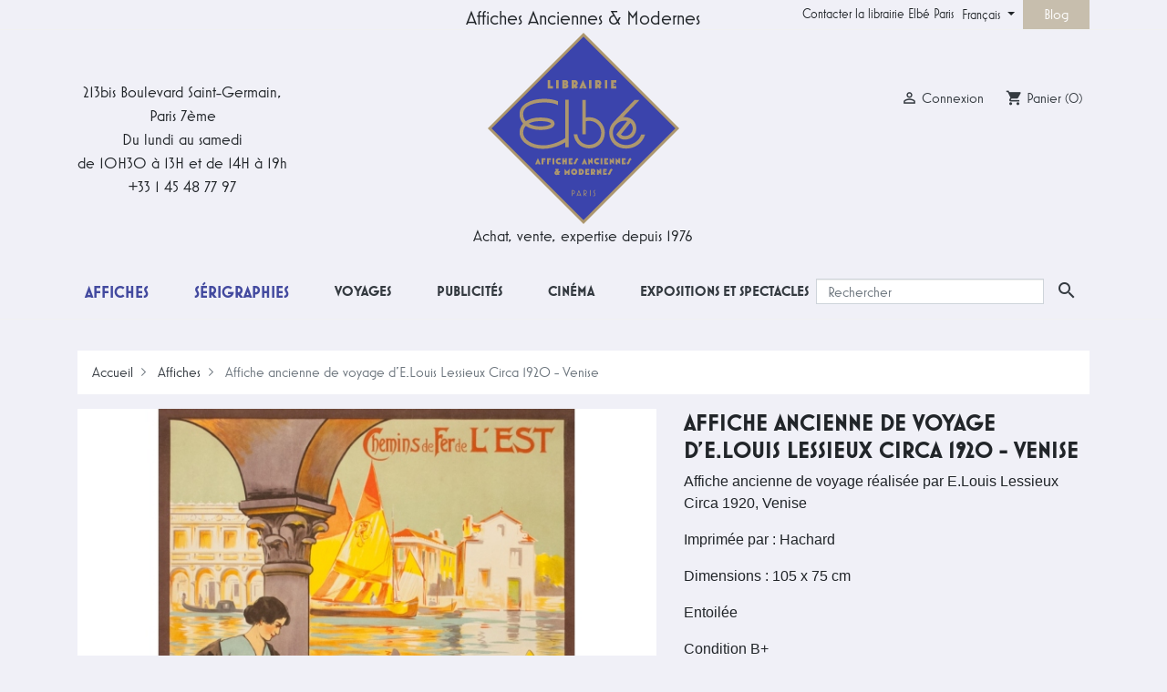

--- FILE ---
content_type: text/html; charset=utf-8
request_url: https://www.elbe.paris/fr/affiches-anciennes-originales/1094-affiche-ancienne-de-voyage-d-elouis-lessieux-circa-1920-venise.html
body_size: 19028
content:
<!doctype html>
<html lang="fr">

  <head>
    
      
  <link rel="preconnect" href="//fonts.gstatic.com/" crossorigin>
<link rel="preconnect" href="//ajax.googleapis.com" crossorigin>
<link rel="preload" href="https://use.typekit.net/vdz3eaw.css" as="style">
<script type="664717865fbdbc19b8288411-text/javascript">
    WebFontConfig = {
        google: { families: [ 'Noto+Sans:400,700' ] }
    };
    (function() {
        var wf = document.createElement('script');
        wf.src = 'https://ajax.googleapis.com/ajax/libs/webfont/1/webfont.js';
        wf.type = 'text/javascript';
        wf.async = 'true';
        var s = document.getElementsByTagName('script')[0];
        s.parentNode.insertBefore(wf, s);
    })(); </script>
<link rel="stylesheet" href="https://use.typekit.net/vdz3eaw.css">


  <meta charset="utf-8">


  <meta http-equiv="x-ua-compatible" content="ie=edge">



  <link rel="canonical" href="https://www.elbe.paris/fr/affiches-anciennes-originales/1094-affiche-ancienne-de-voyage-d-elouis-lessieux-circa-1920-venise.html">

  <title>Affiche ancienne de voyage Venise d&#039;E.Louis Lessieux Circa 1920</title>
  <meta name="description" content="Affiche ancienne de voyage d&#039;E.Louis Lessieux, Circa 1920, Venise. Entoilée, condition B+, dimensions 105 par 75 cm">
  <meta name="keywords" content="">
              <link rel="apple-touch-icon" sizes="180x180" href="https://www.elbe.paris/themes/elbe-paris/assets/img/favicons/apple-touch-icon.png">
    <link rel="icon" type="image/png" sizes="256x256" href="https://www.elbe.paris/themes/elbe-paris/assets/img/favicons/favicon-256x256.png">
    <link rel="icon" type="image/png" sizes="192x192" href="https://www.elbe.paris/themes/elbe-paris/assets/img/favicons/favicon-192x192.png">
    <link rel="icon" type="image/png" sizes="32x32" href="https://www.elbe.paris/themes/elbe-paris/assets/img/favicons/favicon-32x32.png">
    <link rel="icon" type="image/png" sizes="16x16" href="https://www.elbe.paris/themes/elbe-paris/assets/img/favicons/favicon-16x16.png">
    <meta name="msapplication-config" content="https://www.elbe.paris/themes/elbe-paris/assets/img/favicons/browserconfig.xml" />
    <link rel="manifest" href="https://www.elbe.paris/themes/elbe-paris/assets/img/favicons/site.webmanifest">
    <link rel="mask-icon" href="https://www.elbe.paris/themes/elbe-paris/assets/img/favicons/safari-pinned-tab.svg" color="#5bbad5">
    <meta name="msapplication-TileColor" content="#2d89ef">
    <meta name="theme-color" content="#ffffff">
        <link rel="canonical" href="https://www.elbe.paris/fr/affiches-anciennes-originales/1094-affiche-ancienne-de-voyage-d-elouis-lessieux-circa-1920-venise.html">
      
                                                          <link rel="alternate" hreflang="fr" href="https://www.elbe.paris/fr/affiches-anciennes-originales/1094-affiche-ancienne-de-voyage-d-elouis-lessieux-circa-1920-venise.html">
              <link rel="alternate" hreflang="fr-be" href="https://www.elbe.paris/fr/affiches-anciennes-originales/1094-affiche-ancienne-de-voyage-d-elouis-lessieux-circa-1920-venise.html">
              <link rel="alternate" hreflang="fr-ca" href="https://www.elbe.paris/fr/affiches-anciennes-originales/1094-affiche-ancienne-de-voyage-d-elouis-lessieux-circa-1920-venise.html">
                                    <link rel="alternate" hreflang="fr-fr" href="https://www.elbe.paris/fr/affiches-anciennes-originales/1094-affiche-ancienne-de-voyage-d-elouis-lessieux-circa-1920-venise.html">
                                                                        <link rel="alternate" hreflang="en" href="https://www.elbe.paris/en/vintage-posters-originals/1094-vintage-travel-poster-louis-lessieux-circa-1920-venise.html">
              <link rel="alternate" hreflang="en-gb" href="https://www.elbe.paris/en/vintage-posters-originals/1094-vintage-travel-poster-louis-lessieux-circa-1920-venise.html">
              <link rel="alternate" hreflang="en-ca" href="https://www.elbe.paris/en/vintage-posters-originals/1094-vintage-travel-poster-louis-lessieux-circa-1920-venise.html">
                        <link rel="alternate" hreflang="en-us" href="https://www.elbe.paris/en/vintage-posters-originals/1094-vintage-travel-poster-louis-lessieux-circa-1920-venise.html">
                                      <link rel="alternate" hreflang="x-default" href="https://www.elbe.paris/en/vintage-posters-originals/1094-vintage-travel-poster-louis-lessieux-circa-1920-venise.html">
                                
                      
          
  
  
<meta property="og:title" content="Affiche ancienne de voyage Venise d&#039;E.Louis Lessieux Circa 1920"/>
<meta property="og:description" content="Affiche ancienne de voyage d&#039;E.Louis Lessieux, Circa 1920, Venise. Entoilée, condition B+, dimensions 105 par 75 cm"/>
<meta property="og:type" content="website"/>
<meta property="og:url" content="https://www.elbe.paris/fr/affiches-anciennes-originales/1094-affiche-ancienne-de-voyage-d-elouis-lessieux-circa-1920-venise.html"/>
<meta property="og:site_name" content="Affiches Anciennes Originales Elbe Paris"/>

                        <meta property="og:image" content="https://www.elbe.paris/2379-large_default/affiche-ancienne-de-voyage-d-elouis-lessieux-circa-1920-venise.jpg"/>
                    <meta property="og:image" content="https://www.elbe.paris/2380-large_default/affiche-ancienne-de-voyage-d-elouis-lessieux-circa-1920-venise.jpg"/>
                    <meta property="og:image" content="https://www.elbe.paris/2381-large_default/affiche-ancienne-de-voyage-d-elouis-lessieux-circa-1920-venise.jpg"/>
                <meta property="product:retailer_item_id" content="1094" />
<script type="application/ld+json">
{
    "@context" : "https://schema.org",
    "@type" : "Organization",
    "name" : "Affiches Anciennes Originales Elbe Paris",
    "url" : "https://www.elbe.paris/fr/",
    "logo" : {
        "@type":"ImageObject",
        "url":"https://www.elbe.paris/img/elbe-paris-logo-1587131058.jpg"
    }
}

</script>

<script type="application/ld+json">
{
    "@context":"https://schema.org",
    "@type":"WebPage",
    "isPartOf": {
        "@type":"WebSite",
        "url":  "https://www.elbe.paris/fr/",
        "name": "Affiches Anciennes Originales Elbe Paris"
    },
    "name": "Affiche ancienne de voyage Venise d&#039;E.Louis Lessieux Circa 1920",
    "url":  "https://www.elbe.paris/fr/affiches-anciennes-originales/1094-affiche-ancienne-de-voyage-d-elouis-lessieux-circa-1920-venise.html"
}


</script>
    <script type="application/ld+json">
    {
    "@context": "https://schema.org/",
    "@type": "Product",
    "name": "Affiche ancienne de voyage d&#039;E.Louis Lessieux Circa 1920 - Venise",
    "description": "Affiche ancienne de voyage d&#039;E.Louis Lessieux, Circa 1920, Venise. Entoilée, condition B+, dimensions 105 par 75 cm",
    "url": "https://www.elbe.paris/fr/affiches-anciennes-originales/1094-affiche-ancienne-de-voyage-d-elouis-lessieux-circa-1920-venise.html",
        "category": "216",
    "productID": "1094",
    "sku": "2006441",
        "image": "https://www.elbe.paris/2379-home_default/affiche-ancienne-de-voyage-d-elouis-lessieux-circa-1920-venise.jpg",
    	    "mpn": "2006441",
        
        "brand": {
        "@type": "Brand",
        "name": "Elbé Original Vintage Posters - Affiches Anciennes Originales"
    },
                      "offers": {
        "@type": "Offer",
        "url": "https://www.elbe.paris/fr/affiches-anciennes-originales/1094-affiche-ancienne-de-voyage-d-elouis-lessieux-circa-1920-venise.html",
        "priceCurrency": "EUR",
        "name": "Affiche ancienne de voyage d&#039;E.Louis Lessieux Circa 1920 - Venise",
        "price": "0",
        "priceValidUntil": "2026-02-03",
                "image": ["https://www.elbe.paris/2379-large_default/affiche-ancienne-de-voyage-d-elouis-lessieux-circa-1920-venise.jpg","https://www.elbe.paris/2380-large_default/affiche-ancienne-de-voyage-d-elouis-lessieux-circa-1920-venise.jpg","https://www.elbe.paris/2381-large_default/affiche-ancienne-de-voyage-d-elouis-lessieux-circa-1920-venise.jpg"],
                        "sku": "2006441",
                        "availability":"https://schema.org/OutOfStock",
        "seller": {
            "@type": "Organization",
            "name": "Affiches Anciennes Originales Elbe Paris"
        },
        "hasMerchantReturnPolicy": {
            "@type": "MerchantReturnPolicy",
            "url": "https://www.elbe.paris/en/content/9-terms-and-conditions",
            "returnPolicyCategory": "https://schema.org/MerchantReturnFiniteReturnWindow",
            "merchantReturnDays": 14,
            "returnMethod": "https://schema.org/ReturnByMail",
            "returnFees": "https://schema.org/ReturnFeesCustomerResponsibility",
            "applicableCountry": {
                "@type": "DefinedRegion",
                "name": "World"
            }
        },
        "shippingDetails": {
            "@type": "OfferShippingDetails",
            "shippingRate": {
                "@type": "MonetaryAmount",
                "value": "0",
                "currency": "EUR"
            },
            "shippingDestination": {
                "@type": "DefinedRegion",
                "name": "World"
            },
            "deliveryTime": {
                "@type": "ShippingDeliveryTime",
                "handlingTime": {
                    "@type": "QuantitativeValue",
                    "minValue": 1,
                    "maxValue": 2,
                    "unitCode": "d"
                },
                "transitTime": {
                    "@type": "QuantitativeValue",
                    "minValue": 1,
                    "maxValue": 5,
                    "unitCode": "d" 
                },
                "shippingMethod": "https://schema.org/ExpressDelivery"
            }
        }
    }
  
}


    </script>
<script type="application/ld+json">
    {
    "@context": "https://schema.org",
    "@type": "BreadcrumbList",
    "itemListElement": [
        {
    "@type": "ListItem",
    "position": 1,
    "name": "Accueil",
    "item": "https://www.elbe.paris/fr/"
    },        {
    "@type": "ListItem",
    "position": 2,
    "name": "Affiches",
    "item": "https://www.elbe.paris/fr/12-affiches-anciennes-originales"
    },        {
    "@type": "ListItem",
    "position": 3,
    "name": "Affiche ancienne de voyage d&#039;E.Louis Lessieux Circa 1920 - Venise",
    "item": "https://www.elbe.paris/fr/affiches-anciennes-originales/1094-affiche-ancienne-de-voyage-d-elouis-lessieux-circa-1920-venise.html"
    }    ]
    }
    </script>

  



  <meta name="viewport" content="width=device-width, initial-scale=1">



  <link rel="icon" type="image/vnd.microsoft.icon" href="https://www.elbe.paris/img/favicon.ico?1663416019">
  <link rel="shortcut icon" type="image/x-icon" href="https://www.elbe.paris/img/favicon.ico?1663416019">



    <link rel="preload" href="https://www.elbe.paris/themes/elbe-paris/assets/cache/theme-01b90e736.css" type="text/css" media="all">
  <link rel="stylesheet" href="https://www.elbe.paris/themes/elbe-paris/assets/cache/theme-01b90e736.css" type="text/css" media="all">



  

  <script type="664717865fbdbc19b8288411-text/javascript">
        var prestashop = {"cart":{"products":[],"totals":{"total":{"type":"total","label":"Total","amount":0,"value":"0,00\u00a0\u20ac"},"total_including_tax":{"type":"total","label":"Total TTC","amount":0,"value":"0,00\u00a0\u20ac"},"total_excluding_tax":{"type":"total","label":"Total HT :","amount":0,"value":"0,00\u00a0\u20ac"}},"subtotals":{"products":{"type":"products","label":"Sous-total","amount":0,"value":"0,00\u00a0\u20ac"},"discounts":null,"shipping":{"type":"shipping","label":"Livraison","amount":0,"value":""},"tax":null},"products_count":0,"summary_string":"0 articles","vouchers":{"allowed":0,"added":[]},"discounts":[],"minimalPurchase":0,"minimalPurchaseRequired":""},"currency":{"id":1,"name":"Euro","iso_code":"EUR","iso_code_num":"978","sign":"\u20ac"},"customer":{"lastname":null,"firstname":null,"email":null,"birthday":null,"newsletter":null,"newsletter_date_add":null,"optin":null,"website":null,"company":null,"siret":null,"ape":null,"is_logged":false,"gender":{"type":null,"name":null},"addresses":[]},"language":{"name":"Fran\u00e7ais (French)","iso_code":"fr","locale":"fr-FR","language_code":"fr-fr","is_rtl":"0","date_format_lite":"d\/m\/Y","date_format_full":"d\/m\/Y H:i:s","id":1},"page":{"title":"","canonical":"https:\/\/www.elbe.paris\/fr\/affiches-anciennes-originales\/1094-affiche-ancienne-de-voyage-d-elouis-lessieux-circa-1920-venise.html","meta":{"title":"Affiche ancienne de voyage Venise d'E.Louis Lessieux Circa 1920","description":"Affiche ancienne de voyage d'E.Louis Lessieux, Circa 1920, Venise. Entoil\u00e9e, condition B+, dimensions 105 par 75 cm","keywords":"","robots":"index"},"page_name":"product","body_classes":{"lang-fr":true,"lang-rtl":false,"country-FR":true,"currency-EUR":true,"layout-full-width":true,"page-product":true,"tax-display-enabled":true,"product-id-1094":true,"product-Affiche ancienne de voyage d'E.Louis Lessieux Circa 1920 - Venise":true,"product-id-category-12":true,"product-id-manufacturer-0":true,"product-id-supplier-0":true,"product-available-for-order":true},"admin_notifications":[]},"shop":{"name":"Affiches Anciennes Originales Elbe Paris","logo":"https:\/\/www.elbe.paris\/img\/elbe-paris-logo-1587131058.jpg","stores_icon":"https:\/\/www.elbe.paris\/img\/elbe-paris-logo_stores-1426344722.gif","favicon":"https:\/\/www.elbe.paris\/img\/favicon.ico"},"urls":{"base_url":"https:\/\/www.elbe.paris\/","current_url":"https:\/\/www.elbe.paris\/fr\/affiches-anciennes-originales\/1094-affiche-ancienne-de-voyage-d-elouis-lessieux-circa-1920-venise.html","shop_domain_url":"https:\/\/www.elbe.paris","img_ps_url":"https:\/\/www.elbe.paris\/img\/","img_cat_url":"https:\/\/www.elbe.paris\/img\/c\/","img_lang_url":"https:\/\/www.elbe.paris\/img\/l\/","img_prod_url":"https:\/\/www.elbe.paris\/img\/p\/","img_manu_url":"https:\/\/www.elbe.paris\/img\/m\/","img_sup_url":"https:\/\/www.elbe.paris\/img\/su\/","img_ship_url":"https:\/\/www.elbe.paris\/img\/s\/","img_store_url":"https:\/\/www.elbe.paris\/img\/st\/","img_col_url":"https:\/\/www.elbe.paris\/img\/co\/","img_url":"https:\/\/www.elbe.paris\/themes\/elbe-paris\/assets\/img\/","css_url":"https:\/\/www.elbe.paris\/themes\/elbe-paris\/assets\/css\/","js_url":"https:\/\/www.elbe.paris\/themes\/elbe-paris\/assets\/js\/","pic_url":"https:\/\/www.elbe.paris\/upload\/","pages":{"address":"https:\/\/www.elbe.paris\/fr\/adresse","addresses":"https:\/\/www.elbe.paris\/fr\/adresses","authentication":"https:\/\/www.elbe.paris\/fr\/connexion","cart":"https:\/\/www.elbe.paris\/fr\/panier","category":"https:\/\/www.elbe.paris\/fr\/index.php?controller=category","cms":"https:\/\/www.elbe.paris\/fr\/index.php?controller=cms","contact":"https:\/\/www.elbe.paris\/fr\/nous-contacter","discount":"https:\/\/www.elbe.paris\/fr\/reduction","guest_tracking":"https:\/\/www.elbe.paris\/fr\/suivi-commande-invite","history":"https:\/\/www.elbe.paris\/fr\/historique-commandes","identity":"https:\/\/www.elbe.paris\/fr\/identite","index":"https:\/\/www.elbe.paris\/fr\/","my_account":"https:\/\/www.elbe.paris\/fr\/mon-compte","order_confirmation":"https:\/\/www.elbe.paris\/fr\/confirmation-commande","order_detail":"https:\/\/www.elbe.paris\/fr\/index.php?controller=order-detail","order_follow":"https:\/\/www.elbe.paris\/fr\/suivi-commande","order":"https:\/\/www.elbe.paris\/fr\/commande","order_return":"https:\/\/www.elbe.paris\/fr\/index.php?controller=order-return","order_slip":"https:\/\/www.elbe.paris\/fr\/avoirs","pagenotfound":"https:\/\/www.elbe.paris\/fr\/page-introuvable","password":"https:\/\/www.elbe.paris\/fr\/recuperation-mot-de-passe","pdf_invoice":"https:\/\/www.elbe.paris\/fr\/index.php?controller=pdf-invoice","pdf_order_return":"https:\/\/www.elbe.paris\/fr\/index.php?controller=pdf-order-return","pdf_order_slip":"https:\/\/www.elbe.paris\/fr\/index.php?controller=pdf-order-slip","prices_drop":"https:\/\/www.elbe.paris\/fr\/promotions","product":"https:\/\/www.elbe.paris\/fr\/index.php?controller=product","search":"https:\/\/www.elbe.paris\/fr\/rechercher-une-affiche-originale","sitemap":"https:\/\/www.elbe.paris\/fr\/plan-site","stores":"https:\/\/www.elbe.paris\/fr\/magasins-elbe-paris-affiches-anciennes-originales","supplier":"https:\/\/www.elbe.paris\/fr\/fournisseur","register":"https:\/\/www.elbe.paris\/fr\/connexion?create_account=1","order_login":"https:\/\/www.elbe.paris\/fr\/commande?login=1"},"alternative_langs":{"fr-fr":"https:\/\/www.elbe.paris\/fr\/affiches-anciennes-originales\/1094-affiche-ancienne-de-voyage-d-elouis-lessieux-circa-1920-venise.html","en-us":"https:\/\/www.elbe.paris\/en\/vintage-posters-originals\/1094-vintage-travel-poster-louis-lessieux-circa-1920-venise.html"},"theme_assets":"\/themes\/elbe-paris\/assets\/","actions":{"logout":"https:\/\/www.elbe.paris\/fr\/?mylogout="},"no_picture_image":{"bySize":{"small_default":{"url":"https:\/\/www.elbe.paris\/img\/p\/fr-default-small_default.jpg","width":98,"height":98},"cart_default":{"url":"https:\/\/www.elbe.paris\/img\/p\/fr-default-cart_default.jpg","width":125,"height":125},"pdt_180":{"url":"https:\/\/www.elbe.paris\/img\/p\/fr-default-pdt_180.jpg","width":180,"height":180},"pdt_300":{"url":"https:\/\/www.elbe.paris\/img\/p\/fr-default-pdt_300.jpg","width":300,"height":300},"pdt_360":{"url":"https:\/\/www.elbe.paris\/img\/p\/fr-default-pdt_360.jpg","width":360,"height":360},"home_default":{"url":"https:\/\/www.elbe.paris\/img\/p\/fr-default-home_default.jpg","width":390,"height":390},"medium_default":{"url":"https:\/\/www.elbe.paris\/img\/p\/fr-default-medium_default.jpg","width":680,"height":680},"pdt_540":{"url":"https:\/\/www.elbe.paris\/img\/p\/fr-default-pdt_540.jpg","width":680,"height":680},"large_default":{"url":"https:\/\/www.elbe.paris\/img\/p\/fr-default-large_default.jpg","width":800,"height":800}},"small":{"url":"https:\/\/www.elbe.paris\/img\/p\/fr-default-small_default.jpg","width":98,"height":98},"medium":{"url":"https:\/\/www.elbe.paris\/img\/p\/fr-default-pdt_360.jpg","width":360,"height":360},"large":{"url":"https:\/\/www.elbe.paris\/img\/p\/fr-default-large_default.jpg","width":800,"height":800},"legend":""}},"configuration":{"display_taxes_label":true,"display_prices_tax_incl":true,"is_catalog":false,"show_prices":true,"opt_in":{"partner":false},"quantity_discount":{"type":"discount","label":"Remise sur prix unitaire"},"voucher_enabled":0,"return_enabled":0},"field_required":[],"breadcrumb":{"links":[{"title":"Accueil","url":"https:\/\/www.elbe.paris\/fr\/"},{"title":"Affiches","url":"https:\/\/www.elbe.paris\/fr\/12-affiches-anciennes-originales"},{"title":"Affiche ancienne de voyage d'E.Louis Lessieux Circa 1920 - Venise","url":"https:\/\/www.elbe.paris\/fr\/affiches-anciennes-originales\/1094-affiche-ancienne-de-voyage-d-elouis-lessieux-circa-1920-venise.html"}],"count":3},"link":{"protocol_link":"https:\/\/","protocol_content":"https:\/\/"},"time":1768789147,"static_token":"64ccdb05dab315a5b41d33e24f3a42e7","token":"a9421ca23bcd2ba6a38115070251a2e7","debug":false};
        var psemailsubscription_subscription = "https:\/\/www.elbe.paris\/fr\/module\/ps_emailsubscription\/subscription";
        var psr_icon_color = "#AB9972";
      </script>



  
<script type="664717865fbdbc19b8288411-text/javascript">
	var ets_ct7_recaptcha_enabled = 0;
	</script>
<script type="664717865fbdbc19b8288411-text/javascript">

var url_basic_ets ='https://www.elbe.paris/';
var link_contact_ets ='https://www.elbe.paris/fr/module/ets_contactform7/contact';

</script>




<!-- MailChimp Code -->
<script id="mcjs" type="664717865fbdbc19b8288411-text/javascript">!function(c,h,i,m,p){m=c.createElement(h),p=c.getElementsByTagName(h)[0],m.async=1,m.src=i,p.parentNode.insertBefore(m,p)}(document,"script","https://chimpstatic.com/mcjs-connected/js/users/1fc8c0059c223ff7dbc44bf2d/0554031fc8916be09b17e5a0b.js");</script>
<!-- End MailChimp Code -->

    
  </head>

  <body id="product" class="lang-fr country-fr currency-eur layout-full-width page-product tax-display-enabled product-id-1094 product-affiche-ancienne-de-voyage-d-e-louis-lessieux-circa-1920-venise product-id-category-12 product-id-manufacturer-0 product-id-supplier-0 product-available-for-order">

    
      
    

    <main>
      
              

      <header id="header" class="l-header">
        
          

  <nav class="header-nav">
    <div class="container header__container">
      <div class="row visible--desktop displayNav1">
        <div class="col-md-8">
              
        </div>
        <div class="col-md-4 displayNav2 right-nav">
                    <div class="top-links-elbe">
        <ul class="collapse show elbe-font" data-collapse-hide-mobile>
                      <li>
              <a
                  id="link-cms-page-10-5"
                  class="cms-page-link"
                  href="https://www.elbe.paris/fr/content/10-contacter-la-librairie-elbe-paris"
                  title="Contacter la librairie Elbé Paris"
                                    rel="nofollow"
              >
                Contacter la librairie Elbé Paris
              </a>
            </li>
                  </ul>
      </div>
    <div id="_desktop_language_selector">
  <div class="language-selector-wrapper">
    <span id="language-selector-label" class="d-inline-block d-md-none">Langue :</span>
    <div class="language-selector dropdown js-dropdown elbe-font">
      <button data-toggle="dropdown" class="btn btn-sm dropdown-toggle" aria-haspopup="true" aria-expanded="false" aria-label="Sélecteur de langue">
          Français
      </button>
      <div class="dropdown-menu" aria-labelledby="language-selector-label">
                                      <a 
                href="https://www.elbe.paris/fr/affiches-anciennes-originales/1094-affiche-ancienne-de-voyage-d-elouis-lessieux-circa-1920-venise.html" class="dropdown-item  active" data-iso-code="fr">Français</a>
                            <a 
                href="https://www.elbe.paris/en/vintage-posters-originals/1094-vintage-travel-poster-louis-lessieux-circa-1920-venise.html" class="dropdown-item " data-iso-code="en">English</a>
                            </div>
    </div>
  </div>
</div>
<!-- Blog -->
<div class="blog-displaynav2-link-cont">
	<div>
		<a title="Blog" href="https://www.elbe.paris/fr/blog" class="elbe-font blog-displaynav2-link">
			Blog
		</a>
	</div>
</div>
<!-- /Blog -->
                                </div>
      </div>
      <div class="visible--mobile header--mobile no-gutters">
        <div class="col-3 left-nav">
          <button id="menu-icon" class="btn" data-toggle="modal" data-target="#mobile_top_menu_wrapper">
            <i class="material-icons d-inline">&#xE5D2;</i>
          </button>
        </div>
        <div class="col-6">
          <div class="top-logo" id="_mobile_logo"></div>
        </div>
        <div class="col-3 mobile-user right-nav">
          <div>
                                  </div>
          <div id="_mobile_user_info"></div>
          <div id="_mobile_cart" class="mobile-cart"></div>
        </div>

      </div>
    </div>
  </nav>



  <div class="header-top">
    <div class="container">
      <div class="row align-items-center">
        <div class="col-md-4 visible--desktop LHelbe elbe-font">
          <div class="elbeAddress">
            <span>213bis Boulevard Saint-Germain,</span>
            <span>Paris 7ème</span>
            <span>Du lundi au samedi</span>
            <span>de 10H30 à 13H et de 14H à 19h</span>
            <span>+33 1 45 48 77 97</span>
          </div>
        </div>
        <div class="col-md-4 visible--desktop nfyes" id="_desktop_logo">
          <div class="elbe-activity1 elbe-font">
            Affiches Anciennes & Modernes
          </div>
          <a class="elbe-Dhome-logo"href="https://www.elbe.paris/fr/" title="Original vintage posters">
            <img class="logo img-fluid hlogo" src="https://www.elbe.paris/themes/elbe-paris/assets/img/elbe-paris-logo.svg" alt="Affiches Anciennes Originales Elbe Paris">
          </a>
          <div class="elbe-activity2 elbe-font">
            Achat, vente, expertise depuis 1976
          </div>
        </div>
        <div class="col-md-4 visible--desktop RHelbe elbe-font">
          <div id="_desktop_user_info" class="ml-4">
  <div class="user-info elbe-font">
          <a
        href="https://www.elbe.paris/fr/mon-compte"
        class=""
        title="Identifiez-vous"
        rel="nofollow"
      >
      <span><i class="material-icons">&#xE7FF;</i></span>
        <span class="visible--desktop">Connexion</span>
      </a>
      </div>
</div>
<div id="_desktop_cart" class="ml-3">
  <div class="blockcart cart-preview inactive" data-refresh-url="//www.elbe.paris/fr/module/ps_shoppingcart/ajax">
    <div class="shopping-cart elbe-font">
              <span><i class="material-icons blockcart__icon">shopping_cart</i></span>
        <span class="visible--desktop blockcart__label">Panier</span>
        <span class="cart-products-count small blockcart__count">(0)</span>
          </div>
  </div>
</div>

        </div>
        <div class="col-md-12 col-sm-12 displayTop elbe-font">
            

<div class="menu d-none d-md-block" id="_desktop_top_menu">
  
      <ul class="menu-top h-100" id="top-menu" role="navigation" data-depth="0">
                                
        <li class="h-100 menu__item--0 category menu__item menu__item--top"
          id="category-12" aria-haspopup="true" aria-expanded="false"
          aria-owns="top_sub_menu_75144" aria-controls="top_sub_menu_75144">
          
                    <div class="menu__item-header">
                      <a
              class="elbe-font d-md-flex w-100 h-100 menu__item-link--top menu__item-link--hassubmenu"
              href="https://www.elbe.paris/fr/12-affiches-anciennes-originales" data-depth="0"
                            title="
Affiches anciennes originales, lavées et entoilées : grands classiques du cinéma français et étranger, affiches anciennes de..."
            >
              <span class="align-self-center">Affiches</span>
            </a>
                                                    </li>
                                
        <li class="h-100 menu__item--0 category menu__item menu__item--top"
          id="category-14" aria-haspopup="true" aria-expanded="false"
          aria-owns="top_sub_menu_10887" aria-controls="top_sub_menu_10887">
          
                    <div class="menu__item-header">
                      <a
              class="elbe-font d-md-flex w-100 h-100 menu__item-link--top menu__item-link--hassubmenu"
              href="https://www.elbe.paris/fr/14-serigraphies-originales-achat-vente" data-depth="0"
                            title="
Sérigraphies originales et contemporaines de cinéma, de concert, d&#039;événements illustrés par des illustrateurs ou artistes..."
            >
              <span class="align-self-center">Sérigraphies</span>
            </a>
                                                            <span class="visible--mobile">
                <span data-target="#top_sub_menu_64364" data-toggle="collapse"
                      class="d-block navbar-toggler icon-collapse">
                  <i class="material-icons menu__collapseicon">&#xE313;</i>
                </span>
              </span>
          </div>
                                          <div class="menu-sub clearfix collapse show" data-collapse-hide-mobile
                 id="top_sub_menu_64364" role="group" aria-labelledby="category-14"
                 aria-expanded="false" aria-hidden="true">
              <div class="menu-sub__content container">
                
      <ul  class="menu-sub__list menu-sub__list--1" data-depth="1">
                                
        <li class="h-100 menu__item--1 category menu__item menu__item--sub"
          id="category-75" aria-haspopup="true" aria-expanded="false"
          aria-owns="top_sub_menu_65601" aria-controls="top_sub_menu_65601">
          
                    <div class="menu__item-header">
                      <a
              class="elbe-font d-md-flex w-100 h-100 menu__item-link--sub menu__item-link--1 menu__item-link--hassubmenu"
              href="https://www.elbe.paris/fr/75-cinema-serigraphies" data-depth="1"
                            title="
Collection des sérigraphies de cinéma"
            >
              <span class="align-self-center">Cinema</span>
            </a>
                                                            <span class="visible--mobile">
                <span data-target="#top_sub_menu_1625" data-toggle="collapse"
                      class="d-block navbar-toggler icon-collapse">
                  <i class="material-icons menu__collapseicon">&#xE313;</i>
                </span>
              </span>
          </div>
                                          <div class="clearfix collapse show" data-collapse-hide-mobile
                 id="top_sub_menu_1625" role="group" aria-labelledby="category-75"
                 aria-expanded="false" aria-hidden="true">
              <div>
                
  
              </div>
            </div>
                  </li>
          </ul>
  
              </div>
            </div>
                  </li>
                                
        <li class="h-100 menu__item--0 category menu__item menu__item--top"
          id="category-17" aria-haspopup="true" aria-expanded="false"
          aria-owns="top_sub_menu_15485" aria-controls="top_sub_menu_15485">
          
                    <div class="menu__item-header">
                      <a
              class="elbe-font d-md-flex w-100 h-100 menu__item-link--top menu__item-link--hassubmenu"
              href="https://www.elbe.paris/fr/17-affiches-touristiques-anciennes" data-depth="0"
                            title="
Affiches anciennes et originales de tourisme, de voyages de 1880 à 1960, de régionalisme ferroviaire, des premières lignes..."
            >
              <span class="align-self-center">Voyages</span>
            </a>
                                                            <span class="visible--mobile">
                <span data-target="#top_sub_menu_98351" data-toggle="collapse"
                      class="d-block navbar-toggler icon-collapse">
                  <i class="material-icons menu__collapseicon">&#xE313;</i>
                </span>
              </span>
          </div>
                                          <div class="menu-sub clearfix collapse show" data-collapse-hide-mobile
                 id="top_sub_menu_98351" role="group" aria-labelledby="category-17"
                 aria-expanded="false" aria-hidden="true">
              <div class="menu-sub__content container">
                
      <ul  class="menu-sub__list menu-sub__list--1" data-depth="1">
              
        <li class="h-100 menu__item--1 category menu__item menu__item--sub"
          id="category-62" >
          
                      <a
              class="elbe-font d-md-flex w-100 h-100 menu__item-link--sub menu__item-link--1 menu__item-link--nosubmenu"
              href="https://www.elbe.paris/fr/62-affiches-anciennes-france" data-depth="1"
                            title="
Une grande sélection d&#039;affiches anciennes de France, vous y trouverez des affiches représentant différentes régions de France :..."
            >
              <span class="align-self-center">France</span>
            </a>
                                                    </li>
                                
        <li class="h-100 menu__item--1 category menu__item menu__item--sub"
          id="category-23" aria-haspopup="true" aria-expanded="false"
          aria-owns="top_sub_menu_42428" aria-controls="top_sub_menu_42428">
          
                    <div class="menu__item-header">
                      <a
              class="elbe-font d-md-flex w-100 h-100 menu__item-link--sub menu__item-link--1 menu__item-link--hassubmenu"
              href="https://www.elbe.paris/fr/23-affiches-originales-compagnies-aeriennes" data-depth="1"
                            title="
Les affiches anciennes originales dites de l’air regroupent aussi bien celles des compagnies aériennes que celles du recrutement..."
            >
              <span class="align-self-center">Air</span>
            </a>
                                                            <span class="visible--mobile">
                <span data-target="#top_sub_menu_47056" data-toggle="collapse"
                      class="d-block navbar-toggler icon-collapse">
                  <i class="material-icons menu__collapseicon">&#xE313;</i>
                </span>
              </span>
          </div>
                                          <div class="clearfix collapse show" data-collapse-hide-mobile
                 id="top_sub_menu_47056" role="group" aria-labelledby="category-23"
                 aria-expanded="false" aria-hidden="true">
              <div>
                
  
              </div>
            </div>
                  </li>
              
        <li class="h-100 menu__item--1 category menu__item menu__item--sub"
          id="category-25" >
          
                      <a
              class="elbe-font d-md-flex w-100 h-100 menu__item-link--sub menu__item-link--1 menu__item-link--nosubmenu"
              href="https://www.elbe.paris/fr/25-compagnies-navigation-affiches-originales-anciennes" data-depth="1"
                            title="
Les affiches anciennes originales dites de Navigation rassemblent pour l’essentiel le thème des croisières, des grandes..."
            >
              <span class="align-self-center">Navigation</span>
            </a>
                                                    </li>
              
        <li class="h-100 menu__item--1 category menu__item menu__item--sub"
          id="category-24" >
          
                      <a
              class="elbe-font d-md-flex w-100 h-100 menu__item-link--sub menu__item-link--1 menu__item-link--nosubmenu"
              href="https://www.elbe.paris/fr/24-rail-chemin-fer-affiches-originales-anciennes" data-depth="1"
                            title="
Les affiches anciennes ferroviaires ont été les plus nombreuses. Des premières lignes de chemin de fer au gigantesque réseau..."
            >
              <span class="align-self-center">Rail</span>
            </a>
                                                    </li>
          </ul>
  
              </div>
            </div>
                  </li>
                                
        <li class="h-100 menu__item--0 category menu__item menu__item--top"
          id="category-19" aria-haspopup="true" aria-expanded="false"
          aria-owns="top_sub_menu_89573" aria-controls="top_sub_menu_89573">
          
                    <div class="menu__item-header">
                      <a
              class="elbe-font d-md-flex w-100 h-100 menu__item-link--top menu__item-link--hassubmenu"
              href="https://www.elbe.paris/fr/19-affiches-publicitaires-vintage" data-depth="0"
                            title="
Les affiches anciennes dites de publicité regroupent toutes celles des produits et services. Les affiches publicitaires les plus..."
            >
              <span class="align-self-center">Publicités</span>
            </a>
                                                            <span class="visible--mobile">
                <span data-target="#top_sub_menu_44802" data-toggle="collapse"
                      class="d-block navbar-toggler icon-collapse">
                  <i class="material-icons menu__collapseicon">&#xE313;</i>
                </span>
              </span>
          </div>
                                          <div class="menu-sub clearfix collapse show" data-collapse-hide-mobile
                 id="top_sub_menu_44802" role="group" aria-labelledby="category-19"
                 aria-expanded="false" aria-hidden="true">
              <div class="menu-sub__content container">
                
      <ul  class="menu-sub__list menu-sub__list--1" data-depth="1">
              
        <li class="h-100 menu__item--1 category menu__item menu__item--sub"
          id="category-37" >
          
                      <a
              class="elbe-font d-md-flex w-100 h-100 menu__item-link--sub menu__item-link--1 menu__item-link--nosubmenu"
              href="https://www.elbe.paris/fr/37-armees-et-recrutement-affiches-originales" data-depth="1"
                            title="
Affiches originales de recrutement dans l&#039;armée ou de guerre : Engagez-vous dans la Marine, Emprunt de la Libération. Affiches de..."
            >
              <span class="align-self-center">Armées</span>
            </a>
                                                    </li>
              
        <li class="h-100 menu__item--1 category menu__item menu__item--sub"
          id="category-35" >
          
                      <a
              class="elbe-font d-md-flex w-100 h-100 menu__item-link--sub menu__item-link--1 menu__item-link--nosubmenu"
              href="https://www.elbe.paris/fr/35-art-de-vivre-affiches-originales" data-depth="1"
                            title="
Affiches originales sur l’art de vivre français : Cachou Lajaunie, boissons, tabac, marques de vêtements et chaussures, postes de..."
            >
              <span class="align-self-center">Art de vivre</span>
            </a>
                                                    </li>
              
        <li class="h-100 menu__item--1 category menu__item menu__item--sub"
          id="category-57" >
          
                      <a
              class="elbe-font d-md-flex w-100 h-100 menu__item-link--sub menu__item-link--1 menu__item-link--nosubmenu"
              href="https://www.elbe.paris/fr/57-mode-affiches-originales-anciennes" data-depth="1"
                            title="
Affiches originales de Mode : série « Karlywood » (Karl Lagerfeld) signée Tiffany Cooper et limitée à 50 exemplaires ; publicités..."
            >
              <span class="align-self-center">Mode</span>
            </a>
                                                    </li>
              
        <li class="h-100 menu__item--1 category menu__item menu__item--sub"
          id="category-36" >
          
                      <a
              class="elbe-font d-md-flex w-100 h-100 menu__item-link--sub menu__item-link--1 menu__item-link--nosubmenu"
              href="https://www.elbe.paris/fr/36-sports-affiches-originales" data-depth="1"
                            title="
Affiches originales de publicité pour le sport : Roland Garros, Coupe Davis, Coupe du monde de football, Coupe de France de ski et..."
            >
              <span class="align-self-center">Sports</span>
            </a>
                                                    </li>
              
        <li class="h-100 menu__item--1 category menu__item menu__item--sub"
          id="category-38" >
          
                      <a
              class="elbe-font d-md-flex w-100 h-100 menu__item-link--sub menu__item-link--1 menu__item-link--nosubmenu"
              href="https://www.elbe.paris/fr/38-vehicules-affiches-originales-cycles-automobiles" data-depth="1"
                            title="
Affiches originales de publicité pour cycles et automobiles : pneu Michelin (1912), bicyclette Diamant (1905), automobile Peugeot,..."
            >
              <span class="align-self-center">Véhicules</span>
            </a>
                                                    </li>
              
        <li class="h-100 menu__item--1 category menu__item menu__item--sub"
          id="category-78" >
          
                      <a
              class="elbe-font d-md-flex w-100 h-100 menu__item-link--sub menu__item-link--1 menu__item-link--nosubmenu"
              href="https://www.elbe.paris/fr/78-produits-affiches-anciennes-publicitaires" data-depth="1"
                            title="
Affiches originales de publicité pour de produits de la vie courante..."
            >
              <span class="align-self-center">Produits</span>
            </a>
                                                    </li>
          </ul>
  
              </div>
            </div>
                  </li>
                                
        <li class="h-100 menu__item--0 category menu__item menu__item--top"
          id="category-20" aria-haspopup="true" aria-expanded="false"
          aria-owns="top_sub_menu_65096" aria-controls="top_sub_menu_65096">
          
                    <div class="menu__item-header">
                      <a
              class="elbe-font d-md-flex w-100 h-100 menu__item-link--top menu__item-link--hassubmenu"
              href="https://www.elbe.paris/fr/20-affiches-cinema-vintage" data-depth="0"
                            title="
Affiches anciennes originales de cinéma qui vous sont proposées en deux catégories : les affiches anciennes de grands classiques..."
            >
              <span class="align-self-center">Cinéma</span>
            </a>
                                                            <span class="visible--mobile">
                <span data-target="#top_sub_menu_75812" data-toggle="collapse"
                      class="d-block navbar-toggler icon-collapse">
                  <i class="material-icons menu__collapseicon">&#xE313;</i>
                </span>
              </span>
          </div>
                                          <div class="menu-sub clearfix collapse show" data-collapse-hide-mobile
                 id="top_sub_menu_75812" role="group" aria-labelledby="category-20"
                 aria-expanded="false" aria-hidden="true">
              <div class="menu-sub__content container">
                
      <ul  class="menu-sub__list menu-sub__list--1" data-depth="1">
              
        <li class="h-100 menu__item--1 category menu__item menu__item--sub"
          id="category-40" >
          
                      <a
              class="elbe-font d-md-flex w-100 h-100 menu__item-link--sub menu__item-link--1 menu__item-link--nosubmenu"
              href="https://www.elbe.paris/fr/40-affiches-originales-films-etrangers-achat" data-depth="1"
                            title="
Affiches originales de films étrangers, grands classiques : &quot;Taxi Driver&quot;, &quot;Scarface&quot;, James Bond, Walt Disney, &quot;Autant en emporte..."
            >
              <span class="align-self-center">Grands classiques étrangers</span>
            </a>
                                                    </li>
              
        <li class="h-100 menu__item--1 category menu__item menu__item--sub"
          id="category-39" >
          
                      <a
              class="elbe-font d-md-flex w-100 h-100 menu__item-link--sub menu__item-link--1 menu__item-link--nosubmenu"
              href="https://www.elbe.paris/fr/39-affiches-originales-films-francais" data-depth="1"
                            title="
Affiches originales de films français avec Brigitte Bardot, Alain Delon, Jean-Paul Belmondo, Jeanne Moreau, Louis de Funès......"
            >
              <span class="align-self-center">Grands classiques français</span>
            </a>
                                                    </li>
          </ul>
  
              </div>
            </div>
                  </li>
                                
        <li class="h-100 menu__item--0 category menu__item menu__item--top"
          id="category-51" aria-haspopup="true" aria-expanded="false"
          aria-owns="top_sub_menu_32186" aria-controls="top_sub_menu_32186">
          
                    <div class="menu__item-header">
                      <a
              class="elbe-font d-md-flex w-100 h-100 menu__item-link--top menu__item-link--hassubmenu"
              href="https://www.elbe.paris/fr/51-affiche-expositions-et-spectacles" data-depth="0"
                            title="
Affiches originales d’expositions et de spectacles : expositions universelles ou nationales, expositions hippiques, pièces de..."
            >
              <span class="align-self-center">Expositions et spectacles</span>
            </a>
                                                            <span class="visible--mobile">
                <span data-target="#top_sub_menu_15506" data-toggle="collapse"
                      class="d-block navbar-toggler icon-collapse">
                  <i class="material-icons menu__collapseicon">&#xE313;</i>
                </span>
              </span>
          </div>
                                          <div class="menu-sub clearfix collapse show" data-collapse-hide-mobile
                 id="top_sub_menu_15506" role="group" aria-labelledby="category-51"
                 aria-expanded="false" aria-hidden="true">
              <div class="menu-sub__content container">
                
      <ul  class="menu-sub__list menu-sub__list--1" data-depth="1">
              
        <li class="h-100 menu__item--1 category menu__item menu__item--sub"
          id="category-72" >
          
                      <a
              class="elbe-font d-md-flex w-100 h-100 menu__item-link--sub menu__item-link--1 menu__item-link--nosubmenu"
              href="https://www.elbe.paris/fr/72-affiches-anciennes-expositions-achat-vente" data-depth="1"
                            title="
Affiches anciennes d’expositions types universelles, coloniales et les foires comme celle de Paris. Il peut aussi s’agir..."
            >
              <span class="align-self-center">Expositions</span>
            </a>
                                                    </li>
              
        <li class="h-100 menu__item--1 category menu__item menu__item--sub"
          id="category-73" >
          
                      <a
              class="elbe-font d-md-flex w-100 h-100 menu__item-link--sub menu__item-link--1 menu__item-link--nosubmenu"
              href="https://www.elbe.paris/fr/73-affiches-anciennes-spectacles-achat-vente" data-depth="1"
                            title="
Affiches anciennes et originales de spectacles relatives au Cabaret, au théâtre, aux concerts, au cirque ou à la prestidigitation"
            >
              <span class="align-self-center">Spectacles</span>
            </a>
                                                    </li>
              
        <li class="h-100 menu__item--1 category menu__item menu__item--sub"
          id="category-74" >
          
                      <a
              class="elbe-font d-md-flex w-100 h-100 menu__item-link--sub menu__item-link--1 menu__item-link--nosubmenu"
              href="https://www.elbe.paris/fr/74-peintures-affiches-anciennes" data-depth="1"
                            title="
Expositions des grands noms de la peinture, affiches type Mourlot des années 1940 à la fin des années 1960 : Picasso, Matisse,..."
            >
              <span class="align-self-center">Peintures</span>
            </a>
                                                    </li>
          </ul>
  
              </div>
            </div>
                  </li>
              
        <li class="h-100 menu__item--0 cms-page menu__item menu__item--top"
          id="cms-page-10" >
          
                      <a
              class="elbe-font d-md-flex w-100 h-100 menu__item-link--top menu__item-link--nosubmenu"
              href="https://www.elbe.paris/fr/content/10-contacter-la-librairie-elbe-paris" data-depth="0"
                            title=""
            >
              <span class="align-self-center">Contacter la librairie Elbé Paris</span>
            </a>
                                                    </li>
          </ul>
  
</div>
  <!-- Block search module TOP -->
<div class="search-widget align-self-center py-3" data-search-widget data-search-controller-url="//www.elbe.paris/fr/rechercher-une-affiche-originale">
	<form method="get" action="//www.elbe.paris/fr/rechercher-une-affiche-originale">
		<input type="hidden" name="controller" value="search">
		<div class="input-group">
			<input class="form-control" type="text" name="s" value="" placeholder="Rechercher" aria-label="Rechercher">
			<button type="submit" class="btn btn-link">
				<i class="material-icons search">&#xE8B6;</i>
				<span class="d-none">Rechercher</span>
			</button>
		</div>
	</form>
</div>
<!-- /Block search module TOP -->
 
<!-- Module Presta Blog -->

<div id="prestablog_displayslider">


</div>

<!-- Module Presta Blog -->

        </div>
      </div>
    </div>
  </div>
  <div class="visible--desktop fnope elbe-smenu" data-toggle="elbe-fixed-onscroll">
    <div class="container">
      <div class="col-md-12 col-sm-12 displayTop elbe-font">
        <div class="logo-elbe-smenu">
          <a class="elbe-Dhome-logo"href="https://www.elbe.paris/fr/">
            <img class="logo img-fluid" src="https://www.elbe.paris/themes/elbe-paris/assets/img/elbe-paris-logo.svg" alt="Affiches Anciennes Originales Elbe Paris">
          </a>
        </div>
          

<div class="menu d-none d-md-block" id="_desktop_top_menu">
  
      <ul class="menu-top h-100" id="top-menu" role="navigation" data-depth="0">
                                
        <li class="h-100 menu__item--0 category menu__item menu__item--top"
          id="category-12" aria-haspopup="true" aria-expanded="false"
          aria-owns="top_sub_menu_32624" aria-controls="top_sub_menu_32624">
          
                    <div class="menu__item-header">
                      <a
              class="elbe-font d-md-flex w-100 h-100 menu__item-link--top menu__item-link--hassubmenu"
              href="https://www.elbe.paris/fr/12-affiches-anciennes-originales" data-depth="0"
                            title="
Affiches anciennes originales, lavées et entoilées : grands classiques du cinéma français et étranger, affiches anciennes de..."
            >
              <span class="align-self-center">Affiches</span>
            </a>
                                                    </li>
                                
        <li class="h-100 menu__item--0 category menu__item menu__item--top"
          id="category-14" aria-haspopup="true" aria-expanded="false"
          aria-owns="top_sub_menu_29055" aria-controls="top_sub_menu_29055">
          
                    <div class="menu__item-header">
                      <a
              class="elbe-font d-md-flex w-100 h-100 menu__item-link--top menu__item-link--hassubmenu"
              href="https://www.elbe.paris/fr/14-serigraphies-originales-achat-vente" data-depth="0"
                            title="
Sérigraphies originales et contemporaines de cinéma, de concert, d&#039;événements illustrés par des illustrateurs ou artistes..."
            >
              <span class="align-self-center">Sérigraphies</span>
            </a>
                                                            <span class="visible--mobile">
                <span data-target="#top_sub_menu_9344" data-toggle="collapse"
                      class="d-block navbar-toggler icon-collapse">
                  <i class="material-icons menu__collapseicon">&#xE313;</i>
                </span>
              </span>
          </div>
                                          <div class="menu-sub clearfix collapse show" data-collapse-hide-mobile
                 id="top_sub_menu_9344" role="group" aria-labelledby="category-14"
                 aria-expanded="false" aria-hidden="true">
              <div class="menu-sub__content container">
                
      <ul  class="menu-sub__list menu-sub__list--1" data-depth="1">
                                
        <li class="h-100 menu__item--1 category menu__item menu__item--sub"
          id="category-75" aria-haspopup="true" aria-expanded="false"
          aria-owns="top_sub_menu_58891" aria-controls="top_sub_menu_58891">
          
                    <div class="menu__item-header">
                      <a
              class="elbe-font d-md-flex w-100 h-100 menu__item-link--sub menu__item-link--1 menu__item-link--hassubmenu"
              href="https://www.elbe.paris/fr/75-cinema-serigraphies" data-depth="1"
                            title="
Collection des sérigraphies de cinéma"
            >
              <span class="align-self-center">Cinema</span>
            </a>
                                                            <span class="visible--mobile">
                <span data-target="#top_sub_menu_83505" data-toggle="collapse"
                      class="d-block navbar-toggler icon-collapse">
                  <i class="material-icons menu__collapseicon">&#xE313;</i>
                </span>
              </span>
          </div>
                                          <div class="clearfix collapse show" data-collapse-hide-mobile
                 id="top_sub_menu_83505" role="group" aria-labelledby="category-75"
                 aria-expanded="false" aria-hidden="true">
              <div>
                
  
              </div>
            </div>
                  </li>
          </ul>
  
              </div>
            </div>
                  </li>
                                
        <li class="h-100 menu__item--0 category menu__item menu__item--top"
          id="category-17" aria-haspopup="true" aria-expanded="false"
          aria-owns="top_sub_menu_49355" aria-controls="top_sub_menu_49355">
          
                    <div class="menu__item-header">
                      <a
              class="elbe-font d-md-flex w-100 h-100 menu__item-link--top menu__item-link--hassubmenu"
              href="https://www.elbe.paris/fr/17-affiches-touristiques-anciennes" data-depth="0"
                            title="
Affiches anciennes et originales de tourisme, de voyages de 1880 à 1960, de régionalisme ferroviaire, des premières lignes..."
            >
              <span class="align-self-center">Voyages</span>
            </a>
                                                            <span class="visible--mobile">
                <span data-target="#top_sub_menu_24468" data-toggle="collapse"
                      class="d-block navbar-toggler icon-collapse">
                  <i class="material-icons menu__collapseicon">&#xE313;</i>
                </span>
              </span>
          </div>
                                          <div class="menu-sub clearfix collapse show" data-collapse-hide-mobile
                 id="top_sub_menu_24468" role="group" aria-labelledby="category-17"
                 aria-expanded="false" aria-hidden="true">
              <div class="menu-sub__content container">
                
      <ul  class="menu-sub__list menu-sub__list--1" data-depth="1">
              
        <li class="h-100 menu__item--1 category menu__item menu__item--sub"
          id="category-62" >
          
                      <a
              class="elbe-font d-md-flex w-100 h-100 menu__item-link--sub menu__item-link--1 menu__item-link--nosubmenu"
              href="https://www.elbe.paris/fr/62-affiches-anciennes-france" data-depth="1"
                            title="
Une grande sélection d&#039;affiches anciennes de France, vous y trouverez des affiches représentant différentes régions de France :..."
            >
              <span class="align-self-center">France</span>
            </a>
                                                    </li>
                                
        <li class="h-100 menu__item--1 category menu__item menu__item--sub"
          id="category-23" aria-haspopup="true" aria-expanded="false"
          aria-owns="top_sub_menu_62910" aria-controls="top_sub_menu_62910">
          
                    <div class="menu__item-header">
                      <a
              class="elbe-font d-md-flex w-100 h-100 menu__item-link--sub menu__item-link--1 menu__item-link--hassubmenu"
              href="https://www.elbe.paris/fr/23-affiches-originales-compagnies-aeriennes" data-depth="1"
                            title="
Les affiches anciennes originales dites de l’air regroupent aussi bien celles des compagnies aériennes que celles du recrutement..."
            >
              <span class="align-self-center">Air</span>
            </a>
                                                            <span class="visible--mobile">
                <span data-target="#top_sub_menu_89610" data-toggle="collapse"
                      class="d-block navbar-toggler icon-collapse">
                  <i class="material-icons menu__collapseicon">&#xE313;</i>
                </span>
              </span>
          </div>
                                          <div class="clearfix collapse show" data-collapse-hide-mobile
                 id="top_sub_menu_89610" role="group" aria-labelledby="category-23"
                 aria-expanded="false" aria-hidden="true">
              <div>
                
  
              </div>
            </div>
                  </li>
              
        <li class="h-100 menu__item--1 category menu__item menu__item--sub"
          id="category-25" >
          
                      <a
              class="elbe-font d-md-flex w-100 h-100 menu__item-link--sub menu__item-link--1 menu__item-link--nosubmenu"
              href="https://www.elbe.paris/fr/25-compagnies-navigation-affiches-originales-anciennes" data-depth="1"
                            title="
Les affiches anciennes originales dites de Navigation rassemblent pour l’essentiel le thème des croisières, des grandes..."
            >
              <span class="align-self-center">Navigation</span>
            </a>
                                                    </li>
              
        <li class="h-100 menu__item--1 category menu__item menu__item--sub"
          id="category-24" >
          
                      <a
              class="elbe-font d-md-flex w-100 h-100 menu__item-link--sub menu__item-link--1 menu__item-link--nosubmenu"
              href="https://www.elbe.paris/fr/24-rail-chemin-fer-affiches-originales-anciennes" data-depth="1"
                            title="
Les affiches anciennes ferroviaires ont été les plus nombreuses. Des premières lignes de chemin de fer au gigantesque réseau..."
            >
              <span class="align-self-center">Rail</span>
            </a>
                                                    </li>
          </ul>
  
              </div>
            </div>
                  </li>
                                
        <li class="h-100 menu__item--0 category menu__item menu__item--top"
          id="category-19" aria-haspopup="true" aria-expanded="false"
          aria-owns="top_sub_menu_70465" aria-controls="top_sub_menu_70465">
          
                    <div class="menu__item-header">
                      <a
              class="elbe-font d-md-flex w-100 h-100 menu__item-link--top menu__item-link--hassubmenu"
              href="https://www.elbe.paris/fr/19-affiches-publicitaires-vintage" data-depth="0"
                            title="
Les affiches anciennes dites de publicité regroupent toutes celles des produits et services. Les affiches publicitaires les plus..."
            >
              <span class="align-self-center">Publicités</span>
            </a>
                                                            <span class="visible--mobile">
                <span data-target="#top_sub_menu_64375" data-toggle="collapse"
                      class="d-block navbar-toggler icon-collapse">
                  <i class="material-icons menu__collapseicon">&#xE313;</i>
                </span>
              </span>
          </div>
                                          <div class="menu-sub clearfix collapse show" data-collapse-hide-mobile
                 id="top_sub_menu_64375" role="group" aria-labelledby="category-19"
                 aria-expanded="false" aria-hidden="true">
              <div class="menu-sub__content container">
                
      <ul  class="menu-sub__list menu-sub__list--1" data-depth="1">
              
        <li class="h-100 menu__item--1 category menu__item menu__item--sub"
          id="category-37" >
          
                      <a
              class="elbe-font d-md-flex w-100 h-100 menu__item-link--sub menu__item-link--1 menu__item-link--nosubmenu"
              href="https://www.elbe.paris/fr/37-armees-et-recrutement-affiches-originales" data-depth="1"
                            title="
Affiches originales de recrutement dans l&#039;armée ou de guerre : Engagez-vous dans la Marine, Emprunt de la Libération. Affiches de..."
            >
              <span class="align-self-center">Armées</span>
            </a>
                                                    </li>
              
        <li class="h-100 menu__item--1 category menu__item menu__item--sub"
          id="category-35" >
          
                      <a
              class="elbe-font d-md-flex w-100 h-100 menu__item-link--sub menu__item-link--1 menu__item-link--nosubmenu"
              href="https://www.elbe.paris/fr/35-art-de-vivre-affiches-originales" data-depth="1"
                            title="
Affiches originales sur l’art de vivre français : Cachou Lajaunie, boissons, tabac, marques de vêtements et chaussures, postes de..."
            >
              <span class="align-self-center">Art de vivre</span>
            </a>
                                                    </li>
              
        <li class="h-100 menu__item--1 category menu__item menu__item--sub"
          id="category-57" >
          
                      <a
              class="elbe-font d-md-flex w-100 h-100 menu__item-link--sub menu__item-link--1 menu__item-link--nosubmenu"
              href="https://www.elbe.paris/fr/57-mode-affiches-originales-anciennes" data-depth="1"
                            title="
Affiches originales de Mode : série « Karlywood » (Karl Lagerfeld) signée Tiffany Cooper et limitée à 50 exemplaires ; publicités..."
            >
              <span class="align-self-center">Mode</span>
            </a>
                                                    </li>
              
        <li class="h-100 menu__item--1 category menu__item menu__item--sub"
          id="category-36" >
          
                      <a
              class="elbe-font d-md-flex w-100 h-100 menu__item-link--sub menu__item-link--1 menu__item-link--nosubmenu"
              href="https://www.elbe.paris/fr/36-sports-affiches-originales" data-depth="1"
                            title="
Affiches originales de publicité pour le sport : Roland Garros, Coupe Davis, Coupe du monde de football, Coupe de France de ski et..."
            >
              <span class="align-self-center">Sports</span>
            </a>
                                                    </li>
              
        <li class="h-100 menu__item--1 category menu__item menu__item--sub"
          id="category-38" >
          
                      <a
              class="elbe-font d-md-flex w-100 h-100 menu__item-link--sub menu__item-link--1 menu__item-link--nosubmenu"
              href="https://www.elbe.paris/fr/38-vehicules-affiches-originales-cycles-automobiles" data-depth="1"
                            title="
Affiches originales de publicité pour cycles et automobiles : pneu Michelin (1912), bicyclette Diamant (1905), automobile Peugeot,..."
            >
              <span class="align-self-center">Véhicules</span>
            </a>
                                                    </li>
              
        <li class="h-100 menu__item--1 category menu__item menu__item--sub"
          id="category-78" >
          
                      <a
              class="elbe-font d-md-flex w-100 h-100 menu__item-link--sub menu__item-link--1 menu__item-link--nosubmenu"
              href="https://www.elbe.paris/fr/78-produits-affiches-anciennes-publicitaires" data-depth="1"
                            title="
Affiches originales de publicité pour de produits de la vie courante..."
            >
              <span class="align-self-center">Produits</span>
            </a>
                                                    </li>
          </ul>
  
              </div>
            </div>
                  </li>
                                
        <li class="h-100 menu__item--0 category menu__item menu__item--top"
          id="category-20" aria-haspopup="true" aria-expanded="false"
          aria-owns="top_sub_menu_73945" aria-controls="top_sub_menu_73945">
          
                    <div class="menu__item-header">
                      <a
              class="elbe-font d-md-flex w-100 h-100 menu__item-link--top menu__item-link--hassubmenu"
              href="https://www.elbe.paris/fr/20-affiches-cinema-vintage" data-depth="0"
                            title="
Affiches anciennes originales de cinéma qui vous sont proposées en deux catégories : les affiches anciennes de grands classiques..."
            >
              <span class="align-self-center">Cinéma</span>
            </a>
                                                            <span class="visible--mobile">
                <span data-target="#top_sub_menu_6735" data-toggle="collapse"
                      class="d-block navbar-toggler icon-collapse">
                  <i class="material-icons menu__collapseicon">&#xE313;</i>
                </span>
              </span>
          </div>
                                          <div class="menu-sub clearfix collapse show" data-collapse-hide-mobile
                 id="top_sub_menu_6735" role="group" aria-labelledby="category-20"
                 aria-expanded="false" aria-hidden="true">
              <div class="menu-sub__content container">
                
      <ul  class="menu-sub__list menu-sub__list--1" data-depth="1">
              
        <li class="h-100 menu__item--1 category menu__item menu__item--sub"
          id="category-40" >
          
                      <a
              class="elbe-font d-md-flex w-100 h-100 menu__item-link--sub menu__item-link--1 menu__item-link--nosubmenu"
              href="https://www.elbe.paris/fr/40-affiches-originales-films-etrangers-achat" data-depth="1"
                            title="
Affiches originales de films étrangers, grands classiques : &quot;Taxi Driver&quot;, &quot;Scarface&quot;, James Bond, Walt Disney, &quot;Autant en emporte..."
            >
              <span class="align-self-center">Grands classiques étrangers</span>
            </a>
                                                    </li>
              
        <li class="h-100 menu__item--1 category menu__item menu__item--sub"
          id="category-39" >
          
                      <a
              class="elbe-font d-md-flex w-100 h-100 menu__item-link--sub menu__item-link--1 menu__item-link--nosubmenu"
              href="https://www.elbe.paris/fr/39-affiches-originales-films-francais" data-depth="1"
                            title="
Affiches originales de films français avec Brigitte Bardot, Alain Delon, Jean-Paul Belmondo, Jeanne Moreau, Louis de Funès......"
            >
              <span class="align-self-center">Grands classiques français</span>
            </a>
                                                    </li>
          </ul>
  
              </div>
            </div>
                  </li>
                                
        <li class="h-100 menu__item--0 category menu__item menu__item--top"
          id="category-51" aria-haspopup="true" aria-expanded="false"
          aria-owns="top_sub_menu_42619" aria-controls="top_sub_menu_42619">
          
                    <div class="menu__item-header">
                      <a
              class="elbe-font d-md-flex w-100 h-100 menu__item-link--top menu__item-link--hassubmenu"
              href="https://www.elbe.paris/fr/51-affiche-expositions-et-spectacles" data-depth="0"
                            title="
Affiches originales d’expositions et de spectacles : expositions universelles ou nationales, expositions hippiques, pièces de..."
            >
              <span class="align-self-center">Expositions et spectacles</span>
            </a>
                                                            <span class="visible--mobile">
                <span data-target="#top_sub_menu_8197" data-toggle="collapse"
                      class="d-block navbar-toggler icon-collapse">
                  <i class="material-icons menu__collapseicon">&#xE313;</i>
                </span>
              </span>
          </div>
                                          <div class="menu-sub clearfix collapse show" data-collapse-hide-mobile
                 id="top_sub_menu_8197" role="group" aria-labelledby="category-51"
                 aria-expanded="false" aria-hidden="true">
              <div class="menu-sub__content container">
                
      <ul  class="menu-sub__list menu-sub__list--1" data-depth="1">
              
        <li class="h-100 menu__item--1 category menu__item menu__item--sub"
          id="category-72" >
          
                      <a
              class="elbe-font d-md-flex w-100 h-100 menu__item-link--sub menu__item-link--1 menu__item-link--nosubmenu"
              href="https://www.elbe.paris/fr/72-affiches-anciennes-expositions-achat-vente" data-depth="1"
                            title="
Affiches anciennes d’expositions types universelles, coloniales et les foires comme celle de Paris. Il peut aussi s’agir..."
            >
              <span class="align-self-center">Expositions</span>
            </a>
                                                    </li>
              
        <li class="h-100 menu__item--1 category menu__item menu__item--sub"
          id="category-73" >
          
                      <a
              class="elbe-font d-md-flex w-100 h-100 menu__item-link--sub menu__item-link--1 menu__item-link--nosubmenu"
              href="https://www.elbe.paris/fr/73-affiches-anciennes-spectacles-achat-vente" data-depth="1"
                            title="
Affiches anciennes et originales de spectacles relatives au Cabaret, au théâtre, aux concerts, au cirque ou à la prestidigitation"
            >
              <span class="align-self-center">Spectacles</span>
            </a>
                                                    </li>
              
        <li class="h-100 menu__item--1 category menu__item menu__item--sub"
          id="category-74" >
          
                      <a
              class="elbe-font d-md-flex w-100 h-100 menu__item-link--sub menu__item-link--1 menu__item-link--nosubmenu"
              href="https://www.elbe.paris/fr/74-peintures-affiches-anciennes" data-depth="1"
                            title="
Expositions des grands noms de la peinture, affiches type Mourlot des années 1940 à la fin des années 1960 : Picasso, Matisse,..."
            >
              <span class="align-self-center">Peintures</span>
            </a>
                                                    </li>
          </ul>
  
              </div>
            </div>
                  </li>
              
        <li class="h-100 menu__item--0 cms-page menu__item menu__item--top"
          id="cms-page-10" >
          
                      <a
              class="elbe-font d-md-flex w-100 h-100 menu__item-link--top menu__item-link--nosubmenu"
              href="https://www.elbe.paris/fr/content/10-contacter-la-librairie-elbe-paris" data-depth="0"
                            title=""
            >
              <span class="align-self-center">Contacter la librairie Elbé Paris</span>
            </a>
                                                    </li>
          </ul>
  
</div>
  <!-- Block search module TOP -->
<div class="search-widget align-self-center py-3" data-search-widget data-search-controller-url="//www.elbe.paris/fr/rechercher-une-affiche-originale">
	<form method="get" action="//www.elbe.paris/fr/rechercher-une-affiche-originale">
		<input type="hidden" name="controller" value="search">
		<div class="input-group">
			<input class="form-control" type="text" name="s" value="" placeholder="Rechercher" aria-label="Rechercher">
			<button type="submit" class="btn btn-link">
				<i class="material-icons search">&#xE8B6;</i>
				<span class="d-none">Rechercher</span>
			</button>
		</div>
	</form>
</div>
<!-- /Block search module TOP -->
 
<!-- Module Presta Blog -->

<div id="prestablog_displayslider">


</div>

<!-- Module Presta Blog -->

        <div class="icons-elbe-smenu">
          <div id="_desktop_user_info" class="ml-4">
  <div class="user-info elbe-font">
          <a
        href="https://www.elbe.paris/fr/mon-compte"
        class=""
        title="Identifiez-vous"
        rel="nofollow"
      >
      <span><i class="material-icons">&#xE7FF;</i></span>
        <span class="visible--desktop">Connexion</span>
      </a>
      </div>
</div>
<div id="_desktop_cart" class="ml-3">
  <div class="blockcart cart-preview inactive" data-refresh-url="//www.elbe.paris/fr/module/ps_shoppingcart/ajax">
    <div class="shopping-cart elbe-font">
              <span><i class="material-icons blockcart__icon">shopping_cart</i></span>
        <span class="visible--desktop blockcart__label">Panier</span>
        <span class="cart-products-count small blockcart__count">(0)</span>
          </div>
  </div>
</div>

        </div>
      </div>
    </div>    
  </div>
      

        
      </header>

      
        
<aside id="notifications" class="notifications-container">
    
    
    
    </aside>
      
        
        <section id="wrapper" class="l-wrapper">
        
          
            <nav data-depth="3" class="visible--desktop">
  <ol class="breadcrumb elbe-font">
            
                            <li class="breadcrumb-item">
                <a itemprop="item" href="https://www.elbe.paris/fr/">
                        <span itemprop="name">Accueil</span>
                    </a>
                    </li>
        
            
                            <li class="breadcrumb-item">
                <a itemprop="item" href="https://www.elbe.paris/fr/12-affiches-anciennes-originales">
                        <span itemprop="name">Affiches</span>
                    </a>
                    </li>
        
            
                            <li class="breadcrumb-item active">
                                <span itemprop="name">Affiche ancienne de voyage d&#039;E.Louis Lessieux Circa 1920 - Venise</span>
                    </li>
        
      </ol>
</nav>
          
            <div class="row">
          

          
  <div id="content-wrapper" class="col-12">
    
    

  <section id="main">
    <div class="row">
      <div class="col-md-7">
        
          <section class="page-content--product" id="content">
            
              
                                

              
                <div class="images-container">
  
      <div class="position-relative">
  <div class="products-imagescover mb-2" data-slick='{"asNavFor":"[data-slick].product-thumbs","rows": 0,"slidesToShow": 1,"arrows":false}' data-count="3">
   <div class="product-img">
       <div class="">
           
           <img class="img-fluid"
         srcset="https://www.elbe.paris/2379-medium_default/affiche-ancienne-de-voyage-d-elouis-lessieux-circa-1920-venise.jpg 452w,
           https://www.elbe.paris/2379-pdt_180/affiche-ancienne-de-voyage-d-elouis-lessieux-circa-1920-venise.jpg 180w,
           https://www.elbe.paris/2379-pdt_300/affiche-ancienne-de-voyage-d-elouis-lessieux-circa-1920-venise.jpg 300w,
           https://www.elbe.paris/2379-pdt_360/affiche-ancienne-de-voyage-d-elouis-lessieux-circa-1920-venise.jpg 360w,
           https://www.elbe.paris/2379-pdt_540/affiche-ancienne-de-voyage-d-elouis-lessieux-circa-1920-venise.jpg 540w"
         src="https://www.elbe.paris/2379-medium_default/affiche-ancienne-de-voyage-d-elouis-lessieux-circa-1920-venise.jpg"
         alt="Affiche ancienne de voyage - E.Louis Lessieux - Circa 1920 - Venise - 105 par 75 cm" title="Affiche ancienne de voyage - E.Louis Lessieux - Circa 1920 - Venise - 105 par 75 cm">
           


        <noscript>
            <img class="img-fluid" src="https://www.elbe.paris/2379-medium_default/affiche-ancienne-de-voyage-d-elouis-lessieux-circa-1920-venise.jpg" alt="Affiche ancienne de voyage - E.Louis Lessieux - Circa 1920 - Venise - 105 par 75 cm">
        </noscript>
       </div>
   </div>

                                
      <div class="product-img">
          <div class="rc">
              <img
                      class="img-fluid lazyload"
                                            srcset="https://www.elbe.paris/2380-medium_default/affiche-ancienne-de-voyage-d-elouis-lessieux-circa-1920-venise.jpg 452w,
                   https://www.elbe.paris/2380-pdt_180/affiche-ancienne-de-voyage-d-elouis-lessieux-circa-1920-venise.jpg 180w,
                   https://www.elbe.paris/2380-pdt_300/affiche-ancienne-de-voyage-d-elouis-lessieux-circa-1920-venise.jpg 300w,
                   https://www.elbe.paris/2380-pdt_360/affiche-ancienne-de-voyage-d-elouis-lessieux-circa-1920-venise.jpg 360w,
                   https://www.elbe.paris/2380-pdt_540/affiche-ancienne-de-voyage-d-elouis-lessieux-circa-1920-venise.jpg 540w"
                      src="https://www.elbe.paris/2380-medium_default/affiche-ancienne-de-voyage-d-elouis-lessieux-circa-1920-venise.jpg"
                      alt="Affiche ancienne de voyage - E.Louis Lessieux - Circa 1920 - Venise - 105 par 75 cm - 2"
                      title="Affiche ancienne de voyage - E.Louis Lessieux - Circa 1920 - Venise - 105 par 75 cm - 2">
              <noscript>
                  <img class="img-fluid" src="https://www.elbe.paris/2380-medium_default/affiche-ancienne-de-voyage-d-elouis-lessieux-circa-1920-venise.jpg" alt="Affiche ancienne de voyage - E.Louis Lessieux - Circa 1920 - Venise - 105 par 75 cm - 2">
              </noscript>
          </div>
      </div>
                          
      <div class="product-img">
          <div class="rc">
              <img
                      class="img-fluid lazyload"
                                            srcset="https://www.elbe.paris/2381-medium_default/affiche-ancienne-de-voyage-d-elouis-lessieux-circa-1920-venise.jpg 452w,
                   https://www.elbe.paris/2381-pdt_180/affiche-ancienne-de-voyage-d-elouis-lessieux-circa-1920-venise.jpg 180w,
                   https://www.elbe.paris/2381-pdt_300/affiche-ancienne-de-voyage-d-elouis-lessieux-circa-1920-venise.jpg 300w,
                   https://www.elbe.paris/2381-pdt_360/affiche-ancienne-de-voyage-d-elouis-lessieux-circa-1920-venise.jpg 360w,
                   https://www.elbe.paris/2381-pdt_540/affiche-ancienne-de-voyage-d-elouis-lessieux-circa-1920-venise.jpg 540w"
                      src="https://www.elbe.paris/2381-medium_default/affiche-ancienne-de-voyage-d-elouis-lessieux-circa-1920-venise.jpg"
                      alt="Affiche ancienne de voyage - E.Louis Lessieux - Circa 1920 - Venise - 105 par 75 cm - 3"
                      title="Affiche ancienne de voyage - E.Louis Lessieux - Circa 1920 - Venise - 105 par 75 cm - 3">
              <noscript>
                  <img class="img-fluid" src="https://www.elbe.paris/2381-medium_default/affiche-ancienne-de-voyage-d-elouis-lessieux-circa-1920-venise.jpg" alt="Affiche ancienne de voyage - E.Louis Lessieux - Circa 1920 - Venise - 105 par 75 cm - 3">
              </noscript>
          </div>
      </div>
                  </div>
            <button type="button" class="btn btn-link btn-zoom hidden-sm-down product-layer-zoom" data-toggle="modal" data-target="#product-modal">
          <i class="material-icons zoom-in">&#xE8FF;</i>
      </button>
        </div>
  

  
            <div class="product-thumbs js-qv-product-images hidden-sm-down slick__arrow-outside" data-slick='{"asNavFor":"[data-slick].products-imagescover","slidesToShow": 3, "slidesToScroll": 1,"focusOnSelect": true,"centerMode":false,"rows": 0,"variableWidth": true}' data-count="3">
          <div class="product-thumb slick-active">
              <div class="rc">
                  <img
                      class="thumb js-thumb lazyload img-fluid"
                      data-src="https://www.elbe.paris/2379-small_default/affiche-ancienne-de-voyage-d-elouis-lessieux-circa-1920-venise.jpg"
                      alt="Affiche ancienne de voyage - E.Louis Lessieux - Circa 1920 - Venise - 105 par 75 cm" title="Affiche ancienne de voyage - E.Louis Lessieux - Circa 1920 - Venise - 105 par 75 cm"

              >
              </div>
          </div>
                                                        <div class="product-thumb">
              <div class="rc">
              <img
              class="thumb js-thumb lazyload img-fluid"
              data-src="https://www.elbe.paris/2380-small_default/affiche-ancienne-de-voyage-d-elouis-lessieux-circa-1920-venise.jpg"
              alt="Affiche ancienne de voyage - E.Louis Lessieux - Circa 1920 - Venise - 105 par 75 cm - 2"
              title="Affiche ancienne de voyage - E.Louis Lessieux - Circa 1920 - Venise - 105 par 75 cm - 2"

            >
              </div>
          </div>
                                              <div class="product-thumb">
              <div class="rc">
              <img
              class="thumb js-thumb lazyload img-fluid"
              data-src="https://www.elbe.paris/2381-small_default/affiche-ancienne-de-voyage-d-elouis-lessieux-circa-1920-venise.jpg"
              alt="Affiche ancienne de voyage - E.Louis Lessieux - Circa 1920 - Venise - 105 par 75 cm - 3"
              title="Affiche ancienne de voyage - E.Louis Lessieux - Circa 1920 - Venise - 105 par 75 cm - 3"

            >
              </div>
          </div>
                            </div>
        
</div>

              


            
            
                  <div class="tabs product-tabs card card-block">
        <ul class="nav nav-tabs elbe-font" role="tablist">
                        <li class="nav-item">
                <a
                        class="nav-link active"
                        data-toggle="tab"
                        href="#product-details"
                        role="tab"
                        aria-controls="product-details"
                         aria-selected="true">Détails du produit</a>
            </li>
                                </ul>

        <div class="tab-content" id="tab-content">
            <div class="tab-pane fade" id="description" role="tabpanel">
                
                    <div class="product-description"></div>
                
            </div>

            
                <div class="tab-pane fade show active"
     id="product-details"
     data-product="{&quot;id_shop_default&quot;:&quot;1&quot;,&quot;id_manufacturer&quot;:&quot;0&quot;,&quot;id_supplier&quot;:&quot;0&quot;,&quot;reference&quot;:&quot;2006441&quot;,&quot;is_virtual&quot;:&quot;0&quot;,&quot;delivery_in_stock&quot;:&quot;&quot;,&quot;delivery_out_stock&quot;:&quot;&quot;,&quot;id_category_default&quot;:&quot;12&quot;,&quot;on_sale&quot;:&quot;0&quot;,&quot;online_only&quot;:&quot;0&quot;,&quot;ecotax&quot;:0,&quot;minimal_quantity&quot;:&quot;1&quot;,&quot;low_stock_threshold&quot;:null,&quot;low_stock_alert&quot;:&quot;0&quot;,&quot;price&quot;:&quot;2\u202f000,00\u00a0\u20ac&quot;,&quot;unity&quot;:&quot;&quot;,&quot;unit_price_ratio&quot;:&quot;0.000000&quot;,&quot;additional_shipping_cost&quot;:&quot;0.000000&quot;,&quot;customizable&quot;:&quot;0&quot;,&quot;text_fields&quot;:&quot;0&quot;,&quot;uploadable_files&quot;:&quot;0&quot;,&quot;redirect_type&quot;:&quot;301-category&quot;,&quot;id_type_redirected&quot;:&quot;0&quot;,&quot;available_for_order&quot;:&quot;1&quot;,&quot;available_date&quot;:&quot;0000-00-00&quot;,&quot;show_condition&quot;:&quot;0&quot;,&quot;condition&quot;:&quot;new&quot;,&quot;show_price&quot;:&quot;1&quot;,&quot;indexed&quot;:&quot;1&quot;,&quot;visibility&quot;:&quot;both&quot;,&quot;cache_default_attribute&quot;:&quot;0&quot;,&quot;advanced_stock_management&quot;:&quot;0&quot;,&quot;date_add&quot;:&quot;2020-07-30 11:27:51&quot;,&quot;date_upd&quot;:&quot;2022-04-12 09:53:30&quot;,&quot;pack_stock_type&quot;:&quot;3&quot;,&quot;meta_description&quot;:&quot;Affiche ancienne de voyage d&#039;E.Louis Lessieux, Circa 1920, Venise. Entoil\u00e9e, condition B+, dimensions 105 par 75 cm&quot;,&quot;meta_keywords&quot;:&quot;&quot;,&quot;meta_title&quot;:&quot;Affiche ancienne de voyage Venise d&#039;E.Louis Lessieux Circa 1920&quot;,&quot;link_rewrite&quot;:&quot;affiche-ancienne-de-voyage-d-elouis-lessieux-circa-1920-venise&quot;,&quot;name&quot;:&quot;Affiche ancienne de voyage d&#039;E.Louis Lessieux Circa 1920 - Venise&quot;,&quot;description&quot;:&quot;&quot;,&quot;description_short&quot;:&quot;&lt;p&gt;Affiche ancienne de voyage r\u00e9alis\u00e9e par E.Louis Lessieux Circa 1920, Venise&lt;\/p&gt;\n&lt;p&gt;Imprim\u00e9e par : Hachard&lt;\/p&gt;\n&lt;p&gt;Dimensions : 105 x 75 cm&lt;\/p&gt;\n&lt;p&gt;Entoil\u00e9e&lt;\/p&gt;\n&lt;p&gt;Condition B+&lt;\/p&gt;&quot;,&quot;available_now&quot;:&quot;&quot;,&quot;available_later&quot;:&quot;&quot;,&quot;id&quot;:1094,&quot;id_product&quot;:1094,&quot;out_of_stock&quot;:2,&quot;new&quot;:0,&quot;id_product_attribute&quot;:0,&quot;quantity_wanted&quot;:1,&quot;extraContent&quot;:[],&quot;allow_oosp&quot;:0,&quot;category&quot;:&quot;affiches-anciennes-originales&quot;,&quot;category_name&quot;:&quot;Affiches&quot;,&quot;link&quot;:&quot;https:\/\/www.elbe.paris\/fr\/affiches-anciennes-originales\/1094-affiche-ancienne-de-voyage-d-elouis-lessieux-circa-1920-venise.html&quot;,&quot;attribute_price&quot;:0,&quot;price_tax_exc&quot;:2000,&quot;price_without_reduction&quot;:2000,&quot;reduction&quot;:0,&quot;specific_prices&quot;:[],&quot;quantity&quot;:0,&quot;quantity_all_versions&quot;:0,&quot;id_image&quot;:&quot;fr-default&quot;,&quot;features&quot;:[{&quot;name&quot;:&quot;Hauteur&quot;,&quot;value&quot;:&quot;105 cm&quot;,&quot;id_feature&quot;:&quot;1&quot;,&quot;position&quot;:&quot;0&quot;},{&quot;name&quot;:&quot;Largeur&quot;,&quot;value&quot;:&quot;75 cm&quot;,&quot;id_feature&quot;:&quot;2&quot;,&quot;position&quot;:&quot;1&quot;}],&quot;attachments&quot;:[],&quot;virtual&quot;:0,&quot;pack&quot;:0,&quot;packItems&quot;:[],&quot;nopackprice&quot;:0,&quot;customization_required&quot;:false,&quot;rate&quot;:0,&quot;tax_name&quot;:&quot;&quot;,&quot;ecotax_rate&quot;:0,&quot;unit_price&quot;:&quot;&quot;,&quot;customizations&quot;:{&quot;fields&quot;:[]},&quot;id_customization&quot;:0,&quot;is_customizable&quot;:false,&quot;show_quantities&quot;:false,&quot;quantity_label&quot;:&quot;Produit&quot;,&quot;quantity_discounts&quot;:[],&quot;customer_group_discount&quot;:0,&quot;images&quot;:[{&quot;bySize&quot;:{&quot;small_default&quot;:{&quot;url&quot;:&quot;https:\/\/www.elbe.paris\/2379-small_default\/affiche-ancienne-de-voyage-d-elouis-lessieux-circa-1920-venise.jpg&quot;,&quot;width&quot;:98,&quot;height&quot;:98},&quot;cart_default&quot;:{&quot;url&quot;:&quot;https:\/\/www.elbe.paris\/2379-cart_default\/affiche-ancienne-de-voyage-d-elouis-lessieux-circa-1920-venise.jpg&quot;,&quot;width&quot;:125,&quot;height&quot;:125},&quot;pdt_180&quot;:{&quot;url&quot;:&quot;https:\/\/www.elbe.paris\/2379-pdt_180\/affiche-ancienne-de-voyage-d-elouis-lessieux-circa-1920-venise.jpg&quot;,&quot;width&quot;:180,&quot;height&quot;:180},&quot;pdt_300&quot;:{&quot;url&quot;:&quot;https:\/\/www.elbe.paris\/2379-pdt_300\/affiche-ancienne-de-voyage-d-elouis-lessieux-circa-1920-venise.jpg&quot;,&quot;width&quot;:300,&quot;height&quot;:300},&quot;pdt_360&quot;:{&quot;url&quot;:&quot;https:\/\/www.elbe.paris\/2379-pdt_360\/affiche-ancienne-de-voyage-d-elouis-lessieux-circa-1920-venise.jpg&quot;,&quot;width&quot;:360,&quot;height&quot;:360},&quot;home_default&quot;:{&quot;url&quot;:&quot;https:\/\/www.elbe.paris\/2379-home_default\/affiche-ancienne-de-voyage-d-elouis-lessieux-circa-1920-venise.jpg&quot;,&quot;width&quot;:390,&quot;height&quot;:390},&quot;medium_default&quot;:{&quot;url&quot;:&quot;https:\/\/www.elbe.paris\/2379-medium_default\/affiche-ancienne-de-voyage-d-elouis-lessieux-circa-1920-venise.jpg&quot;,&quot;width&quot;:680,&quot;height&quot;:680},&quot;pdt_540&quot;:{&quot;url&quot;:&quot;https:\/\/www.elbe.paris\/2379-pdt_540\/affiche-ancienne-de-voyage-d-elouis-lessieux-circa-1920-venise.jpg&quot;,&quot;width&quot;:680,&quot;height&quot;:680},&quot;large_default&quot;:{&quot;url&quot;:&quot;https:\/\/www.elbe.paris\/2379-large_default\/affiche-ancienne-de-voyage-d-elouis-lessieux-circa-1920-venise.jpg&quot;,&quot;width&quot;:800,&quot;height&quot;:800}},&quot;small&quot;:{&quot;url&quot;:&quot;https:\/\/www.elbe.paris\/2379-small_default\/affiche-ancienne-de-voyage-d-elouis-lessieux-circa-1920-venise.jpg&quot;,&quot;width&quot;:98,&quot;height&quot;:98},&quot;medium&quot;:{&quot;url&quot;:&quot;https:\/\/www.elbe.paris\/2379-pdt_360\/affiche-ancienne-de-voyage-d-elouis-lessieux-circa-1920-venise.jpg&quot;,&quot;width&quot;:360,&quot;height&quot;:360},&quot;large&quot;:{&quot;url&quot;:&quot;https:\/\/www.elbe.paris\/2379-large_default\/affiche-ancienne-de-voyage-d-elouis-lessieux-circa-1920-venise.jpg&quot;,&quot;width&quot;:800,&quot;height&quot;:800},&quot;legend&quot;:&quot;Affiche ancienne de voyage - E.Louis Lessieux - Circa 1920 - Venise - 105 par 75 cm&quot;,&quot;id_image&quot;:&quot;2379&quot;,&quot;cover&quot;:&quot;1&quot;,&quot;position&quot;:&quot;1&quot;,&quot;associatedVariants&quot;:[]},{&quot;bySize&quot;:{&quot;small_default&quot;:{&quot;url&quot;:&quot;https:\/\/www.elbe.paris\/2380-small_default\/affiche-ancienne-de-voyage-d-elouis-lessieux-circa-1920-venise.jpg&quot;,&quot;width&quot;:98,&quot;height&quot;:98},&quot;cart_default&quot;:{&quot;url&quot;:&quot;https:\/\/www.elbe.paris\/2380-cart_default\/affiche-ancienne-de-voyage-d-elouis-lessieux-circa-1920-venise.jpg&quot;,&quot;width&quot;:125,&quot;height&quot;:125},&quot;pdt_180&quot;:{&quot;url&quot;:&quot;https:\/\/www.elbe.paris\/2380-pdt_180\/affiche-ancienne-de-voyage-d-elouis-lessieux-circa-1920-venise.jpg&quot;,&quot;width&quot;:180,&quot;height&quot;:180},&quot;pdt_300&quot;:{&quot;url&quot;:&quot;https:\/\/www.elbe.paris\/2380-pdt_300\/affiche-ancienne-de-voyage-d-elouis-lessieux-circa-1920-venise.jpg&quot;,&quot;width&quot;:300,&quot;height&quot;:300},&quot;pdt_360&quot;:{&quot;url&quot;:&quot;https:\/\/www.elbe.paris\/2380-pdt_360\/affiche-ancienne-de-voyage-d-elouis-lessieux-circa-1920-venise.jpg&quot;,&quot;width&quot;:360,&quot;height&quot;:360},&quot;home_default&quot;:{&quot;url&quot;:&quot;https:\/\/www.elbe.paris\/2380-home_default\/affiche-ancienne-de-voyage-d-elouis-lessieux-circa-1920-venise.jpg&quot;,&quot;width&quot;:390,&quot;height&quot;:390},&quot;medium_default&quot;:{&quot;url&quot;:&quot;https:\/\/www.elbe.paris\/2380-medium_default\/affiche-ancienne-de-voyage-d-elouis-lessieux-circa-1920-venise.jpg&quot;,&quot;width&quot;:680,&quot;height&quot;:680},&quot;pdt_540&quot;:{&quot;url&quot;:&quot;https:\/\/www.elbe.paris\/2380-pdt_540\/affiche-ancienne-de-voyage-d-elouis-lessieux-circa-1920-venise.jpg&quot;,&quot;width&quot;:680,&quot;height&quot;:680},&quot;large_default&quot;:{&quot;url&quot;:&quot;https:\/\/www.elbe.paris\/2380-large_default\/affiche-ancienne-de-voyage-d-elouis-lessieux-circa-1920-venise.jpg&quot;,&quot;width&quot;:800,&quot;height&quot;:800}},&quot;small&quot;:{&quot;url&quot;:&quot;https:\/\/www.elbe.paris\/2380-small_default\/affiche-ancienne-de-voyage-d-elouis-lessieux-circa-1920-venise.jpg&quot;,&quot;width&quot;:98,&quot;height&quot;:98},&quot;medium&quot;:{&quot;url&quot;:&quot;https:\/\/www.elbe.paris\/2380-pdt_360\/affiche-ancienne-de-voyage-d-elouis-lessieux-circa-1920-venise.jpg&quot;,&quot;width&quot;:360,&quot;height&quot;:360},&quot;large&quot;:{&quot;url&quot;:&quot;https:\/\/www.elbe.paris\/2380-large_default\/affiche-ancienne-de-voyage-d-elouis-lessieux-circa-1920-venise.jpg&quot;,&quot;width&quot;:800,&quot;height&quot;:800},&quot;legend&quot;:&quot;Affiche ancienne de voyage - E.Louis Lessieux - Circa 1920 - Venise - 105 par 75 cm - 2&quot;,&quot;id_image&quot;:&quot;2380&quot;,&quot;cover&quot;:null,&quot;position&quot;:&quot;2&quot;,&quot;associatedVariants&quot;:[]},{&quot;bySize&quot;:{&quot;small_default&quot;:{&quot;url&quot;:&quot;https:\/\/www.elbe.paris\/2381-small_default\/affiche-ancienne-de-voyage-d-elouis-lessieux-circa-1920-venise.jpg&quot;,&quot;width&quot;:98,&quot;height&quot;:98},&quot;cart_default&quot;:{&quot;url&quot;:&quot;https:\/\/www.elbe.paris\/2381-cart_default\/affiche-ancienne-de-voyage-d-elouis-lessieux-circa-1920-venise.jpg&quot;,&quot;width&quot;:125,&quot;height&quot;:125},&quot;pdt_180&quot;:{&quot;url&quot;:&quot;https:\/\/www.elbe.paris\/2381-pdt_180\/affiche-ancienne-de-voyage-d-elouis-lessieux-circa-1920-venise.jpg&quot;,&quot;width&quot;:180,&quot;height&quot;:180},&quot;pdt_300&quot;:{&quot;url&quot;:&quot;https:\/\/www.elbe.paris\/2381-pdt_300\/affiche-ancienne-de-voyage-d-elouis-lessieux-circa-1920-venise.jpg&quot;,&quot;width&quot;:300,&quot;height&quot;:300},&quot;pdt_360&quot;:{&quot;url&quot;:&quot;https:\/\/www.elbe.paris\/2381-pdt_360\/affiche-ancienne-de-voyage-d-elouis-lessieux-circa-1920-venise.jpg&quot;,&quot;width&quot;:360,&quot;height&quot;:360},&quot;home_default&quot;:{&quot;url&quot;:&quot;https:\/\/www.elbe.paris\/2381-home_default\/affiche-ancienne-de-voyage-d-elouis-lessieux-circa-1920-venise.jpg&quot;,&quot;width&quot;:390,&quot;height&quot;:390},&quot;medium_default&quot;:{&quot;url&quot;:&quot;https:\/\/www.elbe.paris\/2381-medium_default\/affiche-ancienne-de-voyage-d-elouis-lessieux-circa-1920-venise.jpg&quot;,&quot;width&quot;:680,&quot;height&quot;:680},&quot;pdt_540&quot;:{&quot;url&quot;:&quot;https:\/\/www.elbe.paris\/2381-pdt_540\/affiche-ancienne-de-voyage-d-elouis-lessieux-circa-1920-venise.jpg&quot;,&quot;width&quot;:680,&quot;height&quot;:680},&quot;large_default&quot;:{&quot;url&quot;:&quot;https:\/\/www.elbe.paris\/2381-large_default\/affiche-ancienne-de-voyage-d-elouis-lessieux-circa-1920-venise.jpg&quot;,&quot;width&quot;:800,&quot;height&quot;:800}},&quot;small&quot;:{&quot;url&quot;:&quot;https:\/\/www.elbe.paris\/2381-small_default\/affiche-ancienne-de-voyage-d-elouis-lessieux-circa-1920-venise.jpg&quot;,&quot;width&quot;:98,&quot;height&quot;:98},&quot;medium&quot;:{&quot;url&quot;:&quot;https:\/\/www.elbe.paris\/2381-pdt_360\/affiche-ancienne-de-voyage-d-elouis-lessieux-circa-1920-venise.jpg&quot;,&quot;width&quot;:360,&quot;height&quot;:360},&quot;large&quot;:{&quot;url&quot;:&quot;https:\/\/www.elbe.paris\/2381-large_default\/affiche-ancienne-de-voyage-d-elouis-lessieux-circa-1920-venise.jpg&quot;,&quot;width&quot;:800,&quot;height&quot;:800},&quot;legend&quot;:&quot;Affiche ancienne de voyage - E.Louis Lessieux - Circa 1920 - Venise - 105 par 75 cm - 3&quot;,&quot;id_image&quot;:&quot;2381&quot;,&quot;cover&quot;:null,&quot;position&quot;:&quot;3&quot;,&quot;associatedVariants&quot;:[]}],&quot;cover&quot;:{&quot;bySize&quot;:{&quot;small_default&quot;:{&quot;url&quot;:&quot;https:\/\/www.elbe.paris\/2379-small_default\/affiche-ancienne-de-voyage-d-elouis-lessieux-circa-1920-venise.jpg&quot;,&quot;width&quot;:98,&quot;height&quot;:98},&quot;cart_default&quot;:{&quot;url&quot;:&quot;https:\/\/www.elbe.paris\/2379-cart_default\/affiche-ancienne-de-voyage-d-elouis-lessieux-circa-1920-venise.jpg&quot;,&quot;width&quot;:125,&quot;height&quot;:125},&quot;pdt_180&quot;:{&quot;url&quot;:&quot;https:\/\/www.elbe.paris\/2379-pdt_180\/affiche-ancienne-de-voyage-d-elouis-lessieux-circa-1920-venise.jpg&quot;,&quot;width&quot;:180,&quot;height&quot;:180},&quot;pdt_300&quot;:{&quot;url&quot;:&quot;https:\/\/www.elbe.paris\/2379-pdt_300\/affiche-ancienne-de-voyage-d-elouis-lessieux-circa-1920-venise.jpg&quot;,&quot;width&quot;:300,&quot;height&quot;:300},&quot;pdt_360&quot;:{&quot;url&quot;:&quot;https:\/\/www.elbe.paris\/2379-pdt_360\/affiche-ancienne-de-voyage-d-elouis-lessieux-circa-1920-venise.jpg&quot;,&quot;width&quot;:360,&quot;height&quot;:360},&quot;home_default&quot;:{&quot;url&quot;:&quot;https:\/\/www.elbe.paris\/2379-home_default\/affiche-ancienne-de-voyage-d-elouis-lessieux-circa-1920-venise.jpg&quot;,&quot;width&quot;:390,&quot;height&quot;:390},&quot;medium_default&quot;:{&quot;url&quot;:&quot;https:\/\/www.elbe.paris\/2379-medium_default\/affiche-ancienne-de-voyage-d-elouis-lessieux-circa-1920-venise.jpg&quot;,&quot;width&quot;:680,&quot;height&quot;:680},&quot;pdt_540&quot;:{&quot;url&quot;:&quot;https:\/\/www.elbe.paris\/2379-pdt_540\/affiche-ancienne-de-voyage-d-elouis-lessieux-circa-1920-venise.jpg&quot;,&quot;width&quot;:680,&quot;height&quot;:680},&quot;large_default&quot;:{&quot;url&quot;:&quot;https:\/\/www.elbe.paris\/2379-large_default\/affiche-ancienne-de-voyage-d-elouis-lessieux-circa-1920-venise.jpg&quot;,&quot;width&quot;:800,&quot;height&quot;:800}},&quot;small&quot;:{&quot;url&quot;:&quot;https:\/\/www.elbe.paris\/2379-small_default\/affiche-ancienne-de-voyage-d-elouis-lessieux-circa-1920-venise.jpg&quot;,&quot;width&quot;:98,&quot;height&quot;:98},&quot;medium&quot;:{&quot;url&quot;:&quot;https:\/\/www.elbe.paris\/2379-pdt_360\/affiche-ancienne-de-voyage-d-elouis-lessieux-circa-1920-venise.jpg&quot;,&quot;width&quot;:360,&quot;height&quot;:360},&quot;large&quot;:{&quot;url&quot;:&quot;https:\/\/www.elbe.paris\/2379-large_default\/affiche-ancienne-de-voyage-d-elouis-lessieux-circa-1920-venise.jpg&quot;,&quot;width&quot;:800,&quot;height&quot;:800},&quot;legend&quot;:&quot;Affiche ancienne de voyage - E.Louis Lessieux - Circa 1920 - Venise - 105 par 75 cm&quot;,&quot;id_image&quot;:&quot;2379&quot;,&quot;cover&quot;:&quot;1&quot;,&quot;position&quot;:&quot;1&quot;,&quot;associatedVariants&quot;:[]},&quot;has_discount&quot;:false,&quot;discount_type&quot;:null,&quot;discount_percentage&quot;:null,&quot;discount_percentage_absolute&quot;:null,&quot;discount_amount&quot;:null,&quot;discount_amount_to_display&quot;:null,&quot;price_amount&quot;:2000,&quot;unit_price_full&quot;:&quot;&quot;,&quot;show_availability&quot;:true,&quot;availability_message&quot;:&quot;Vendue&quot;,&quot;availability_date&quot;:null,&quot;availability&quot;:&quot;unavailable&quot;}"
     role="tabpanel"
  >
  
                  <div class="product-reference">
        <label class="label">Référence </label>
        <span>2006441</span>
      </div>
      

  
      

  
      

  
    <div class="product-out-of-stock">
      
    </div>
  

  
          <section class="product-features">
        <p class="h6">Fiche technique</p>
        <dl class="data-sheet">
                      <dt class="name">Hauteur</dt>
            <dd class="value">105 cm</dd>
                      <dt class="name">Largeur</dt>
            <dd class="value">75 cm</dd>
                  </dl>
      </section>
      

    
      

  
      
</div>
            

            
                            

                </div>
    </div>            
          </section>
        
      </div>
      <div class="col-md-5">
        
          
            <h1 class="h1">Affiche ancienne de voyage d&#039;E.Louis Lessieux Circa 1920 - Venise</h1>
          
        
        
                  

        <div class="product-information">
          
            <div id="product-description-short-1094"><p>Affiche ancienne de voyage réalisée par E.Louis Lessieux Circa 1920, Venise</p>
<p>Imprimée par : Hachard</p>
<p>Dimensions : 105 x 75 cm</p>
<p>Entoilée</p>
<p>Condition B+</p></div>
          

                                                <span id="button_" class="ctf_click_open_contactform7 btn btn-primary elbe-product-btn elbe-font" data-id="" >Vous cherchez ou souhaitez vendre cette affiche ?</span>
    <div class="ctf-popup-wapper" id="ctf-popup-wapper-">
    <div class="ctf-popup-table">
    <div class="ctf-popup-tablecell">
    <div class="ctf-popup-content">
    <div class="ctf_close_popup">close</div>
<div role="form" class="wpcf7 hook elbe-font" id="" dir="ltr" data-id="2">
    <form action="https://www.elbe.paris/fr/module/ets_contactform7/submit" method="post" enctype="multipart/form-data" autocomplete="false" novalidate="novalidate">
                <input type="hidden" name="_wpcf7" value="2" />
        <input type="hidden" name="_etscf7_version" value="5.0.1"/>
        <input type="hidden" name="_etscf7_locale" value="en_US"/>
        <input type="hidden" name="_etscf7_unit_tag" value="wpcf7-"/>
        <input type="hidden" name="_etscf7_container_post" value="2"/>
        <span class="wpcf7-form-control-wrap url-769">
<input 
                    size="40"
                                                    class="wpcf7-form-control wpcf7-text wpcf7-url wpcf7-validates-as-url form-control url-page-from"
                                                                aria-invalid="false"
                            value="https://www.elbe.paris/fr/affiches-anciennes-originales/1094-affiche-ancienne-de-voyage-d-elouis-lessieux-circa-1920-venise.html"
                            type="url"
                            name="url-769"
             />
</span><br />
<label>Nom <span class="wpcf7-form-control-wrap field-nom">
<input 
                    size="40"
                                                    class="wpcf7-form-control wpcf7-text wpcf7-validates-as-required form-control"
                                                                aria-required="true"
                            aria-invalid="false"
                                        type="text"
                            name="field-nom"
             />
</span></label><br />
<label>Prénom <span class="wpcf7-form-control-wrap field-prenom">
<input 
                    size="40"
                                                    class="wpcf7-form-control wpcf7-text wpcf7-validates-as-required form-control"
                                                                aria-required="true"
                            aria-invalid="false"
                                        type="text"
                            name="field-prenom"
             />
</span></label><br />
<label>E-mail <span class="wpcf7-form-control-wrap field-email">
<input 
                    size="40"
                                                    class="wpcf7-form-control wpcf7-text wpcf7-email wpcf7-validates-as-required wpcf7-validates-as-email form-control"
                                                                aria-required="true"
                            aria-invalid="false"
                                        type="email"
                            name="field-email"
             />
</span></label><br />
<label>Votre choix<span class="wpcf7-form-control-wrap menu-vendue">
    <select  class="wpcf7-form-control wpcf7-select wpcf7-validates-as-required form-control"      aria-required="true"  aria-invalid="false"  name="menu-vendue"  >
            <option      > ---</option>
    <option  value="Je cherche cette affiche"     > Je cherche cette affiche</option>
    <option  value="Je vends cette affiche"     > Je vends cette affiche</option>

    </select>
            <span class="select_arrow"></span>
        
</span></label><br />
<label>Votre message <span class="wpcf7-form-control-wrap field-message">
    <textarea cols="40" rows="10" class="wpcf7-form-control wpcf7-textarea wpcf7-validates-as-required form-control" aria-required="true" aria-invalid="false" name="field-message"  ></textarea> 
    
</span>
</label><br />
<input type="text" name="honey_country_pot" id="honey_country_pot" style="position: absolute; left: -9999px;" aria-hidden="true"><br />
<input class="btn btn-primary elbe-looking-for"   type="submit" value="Envoyer" /><br />

        <div class="wpcf7-response-output wpcf7-display-none"></div>
    </form>
    <div class="clearfix">&nbsp;</div>
</div>
</div></div></div></div>

                              <div class="product-actions elbe-font">
            
              <form action="https://www.elbe.paris/fr/panier" method="post" id="add-to-cart-or-refresh">
                <input type="hidden" name="token" value="64ccdb05dab315a5b41d33e24f3a42e7">
                <input type="hidden" name="id_product" value="1094" id="product_page_product_id">
                <input type="hidden" name="id_customization" value="0" id="product_customization_id">

                
                  <div class="product-variants">
  </div>
                

                
                                  

                
                                  

                
                  <div class="product-add-to-cart">
  
    
      <div class="product-quantity row align-items-center no-gutters elbe-out-of-stock">
        <label for="quantity_wanted" class="quantity__label col-auto">Quantité</label>
        <div class="qty col-auto">
          <input
            type="number"
            name="qty"
            id="quantity_wanted"
            value="0"            class="input-group"
            min="0"            aria-label="Quantité"
                      >
        </div>

        <div class="add col">
          <button
            class="btn btn-primary add-to-cart btn-lg btn-block btn-add-to-cart js-add-to-cart elbe-font"
            data-button-action="add-to-cart"
            type="submit"
                          disabled
                      >
            <span class="btn-add-to-cart__spinner" role="status" aria-hidden="true"></span>
            Ajouter au panier
          </button>
        </div>
          <style>
  .product-quantity {
    flex-wrap: wrap;
  }

  .product-quantity [installment-container] {
    flex-basis: 100%;
  }
</style>

<div style="padding: 5px 0">
    <script type="664717865fbdbc19b8288411-text/javascript">
 </script>

  <script type="664717865fbdbc19b8288411-text/javascript">
      function init() {
          if (document.readyState == 'complete') {
              addScripts();
          } else {
              document.addEventListener('readystatechange', function () {
                  if (document.readyState == 'complete') {
                      addScripts();
                  }
              })
          }

          function addScripts() {
              var scripts = Array();
                            var script = document.querySelector('script[data-key="tot-paypal-sdk-messages"]');

              if (null == script) {
                  var newScript = document.createElement('script');
                                    newScript.setAttribute('src', 'https://www.paypal.com/sdk/js?client-id=AYTJtFgWfV6ljxuTBSbXaLss9iN0XaE2rF409-DWUEc6gX8wKmYJK4EX_m_C4g1WvaZicoxuAZ5mYTy9&components=messages');
                                    newScript.setAttribute('data-namespace', 'totPaypalSdk');
                                    newScript.setAttribute('data-page-type', '');
                                    newScript.setAttribute('enable-funding', 'paylater');
                                    newScript.setAttribute('data-partner-attribution-id', 'PRESTASHOP_Cart_SPB');
                  
                  if (false === ('tot-paypal-sdk-messages'.search('jq-lib') === 0 && typeof jQuery === 'function')) {
                      newScript.setAttribute('data-key', 'tot-paypal-sdk-messages');
                      scripts.push(newScript);
                  }
              }
              
              scripts.forEach(function (scriptElement) {
                  document.body.appendChild(scriptElement);
              })
          };
      };
      init();

  </script>



<div paypal-messaging-banner class=""
 data-pp-message
      data-pp-buyercountry="FR"
       data-pp-style-layout="text"
    data-pp-style-logo-type="primary"
        data-pp-style-logo-position="left"
       data-pp-style-text-color="monochrome"
    data-pp-style-text-size="12"
  data-pp-amount="2000"
 data-pp-placement="product"
 data-pp-locale="fr_FR">
</div>
</div>

<script type="664717865fbdbc19b8288411-text/javascript">
    window.Banner = function() {};
    Banner.prototype.updateAmount = function() {
        var quantity = parseFloat(document.querySelector('input[name="qty"]').value);
        var productPrice = 0;
        var productPriceDOM = document.querySelector('[itemprop="price"]');

        if (productPriceDOM == null) {
            productPriceDOM = document.querySelector('.current-price-value');
        }

        if (productPriceDOM instanceof Element) {
            productPrice = parseFloat(productPriceDOM.getAttribute('content'));
        }
        if (!productPrice) {
          if (document.querySelector('.product__current-price')) {
            productPrice = parseFloat(document.querySelector('.product__current-price').innerText.replace(',', '.'));
          }
        }

        this.amount = quantity * productPrice;
        var bannerContainer = document.querySelector('[paypal-messaging-banner]');
        bannerContainer.setAttribute('data-pp-amount', this.amount);
    };

    Banner.prototype.getProductInfo = function() {
        var data = {
            idProduct: paypalBanner_IdProduct,
            quantity: 1, //default quantity
            combination: this.getCombination().join('|'),
            page: 'product'
        };

        var qty = document.querySelector('input[name="qty"]');

        if (qty instanceof Element) {
            data.quantity = qty.value;
        }


        return data;
    };

    Banner.prototype.getCombination = function() {
        var combination = [];
        var re = /group\[([0-9]+)\]/;

        $.each($('#add-to-cart-or-refresh').serializeArray(), function (key, item) {
            if (res = item.name.match(re)) {
                combination.push("".concat(res[1], " : ").concat(item.value));
            }
        });

        return combination;
    };

    Banner.prototype.checkProductAvailability = function() {
        if (typeof paypalBanner_scInitController == 'undefined') {
            return;
        }

        var url = new URL(paypalBanner_scInitController);
        url.searchParams.append('ajax', '1');
        url.searchParams.append('action', 'CheckAvailability');

        fetch(url.toString(), {
            method: 'post',
            headers: {
                'content-type': 'application/json;charset=UTF-8'
            },
            body: JSON.stringify(this.getProductInfo())
        }).then(function (res) {
            return res.json();
        }).then(function (json) {
            var banner = document.querySelector(this.container);

            if (json.success) {
                banner.style.display = 'block';
            } else {
                banner.style.display = 'none';
            }
        }.bind(this));
    };

    window.addEventListener('load', function() {
        var paypalBanner = new Banner();
        paypalBanner.updateAmount();
        paypalBanner.checkProductAvailability();

        prestashop.on('updatedProduct', function() {
            paypalBanner.updateAmount();
            paypalBanner.checkProductAvailability();
        });
    });
</script>

      </div>
    

    
                            <span id="product-availability">
                
          Vendue

              </span>
        
    
    
      <p class="product-minimal-quantity">
              </p>
    
  </div>
                

                
                  <div class="product-additional-info">
  
      <div class="social-sharing social-sharing--product">
      <span>Partager</span>
                  <a href="https://www.facebook.com/sharer.php?u=https%3A%2F%2Fwww.elbe.paris%2Ffr%2Faffiches-anciennes-originales%2F1094-affiche-ancienne-de-voyage-d-elouis-lessieux-circa-1920-venise.html" class="text-hide social-share-btn social-share-btn--product facebook" title="Partager" target="_blank" rel="nofollow noopener">Partager</a></li>
                  <a href="https://twitter.com/intent/tweet?text=Affiche+ancienne+de+voyage+d%5C%27E.Louis+Lessieux+Circa+1920+-+Venise https%3A%2F%2Fwww.elbe.paris%2Ffr%2Faffiches-anciennes-originales%2F1094-affiche-ancienne-de-voyage-d-elouis-lessieux-circa-1920-venise.html" class="text-hide social-share-btn social-share-btn--product twitter" title="Tweet" target="_blank" rel="nofollow noopener">Tweet</a></li>
                  <a href="https://www.pinterest.com/pin/create/button/?media=https%3A%2F%2Fwww.elbe.paris%2F2379%2Faffiche-ancienne-de-voyage-d-elouis-lessieux-circa-1920-venise.jpg&amp;url=https%3A%2F%2Fwww.elbe.paris%2Ffr%2Faffiches-anciennes-originales%2F1094-affiche-ancienne-de-voyage-d-elouis-lessieux-circa-1920-venise.html" class="text-hide social-share-btn social-share-btn--product pinterest" title="Pinterest" target="_blank" rel="nofollow noopener">Pinterest</a></li>
            </div>
  

</div>
                

                
                                      <input class="product-refresh ps-hidden-by-js" name="refresh" type="submit" value="Rafraîchir">
                                  
              </form>
            

          </div>

          
            <div class="rea-contact-elbe">
  Nous sommes à votre disposition par e-mail et téléphone pour vous renseigner.
</div>

<div class="blockreassurance_product">
    <div id="elbe-reassurance" class="card card-block">
        <div class="card-reassurance">
            <div class="elbe-reassurance-element" id="headingOne">
              <span class="title-block mb-0">
                <button class="btn btn-link elbe-font elbe-reassurance-btn" data-toggle="collapse" data-target="#Paiement" aria-expanded="false" aria-controls="Paiement">
                  <span class="title-text">Paiement sécurisé</span><span class="arrow"><i class="material-icons">&#xe5cf</i></span>
                </button>
              </span>
            </div>

            <div id="Paiement" class="elbe-reassurance-content collapse" aria-labelledby="headingOne" data-parent="#elbe-reassurance">
              <div class="card-body">
                Choisissez parmi nos solutions de paiement fiables et protégées pour une expérience d’achat en toute sérénité.
              </div>
            </div>
        </div>
        <div class="card-reassurance">
            <div class="elbe-reassurance-element" id="headingOne">
              <span class="title-block mb-0">
                <button class="btn btn-link elbe-font elbe-reassurance-btn" data-toggle="collapse" data-target="#Shipping" aria-expanded="false" aria-controls="Shipping">
                  <span class="title-text">Livraison offerte dans le monde entier</span><span class="arrow"><i class="material-icons">&#xe5cf</i></span>
                </button>
              </span>
            </div>

            <div id="Shipping" class="elbe-reassurance-content collapse" aria-labelledby="headingOne" data-parent="#elbe-reassurance">
              <div class="card-body">
                Livraison offerte en France et International
              </div>
            </div>
        </div>
        <div class="card-reassurance">
            <div class="elbe-reassurance-element" id="headingOne">
              <span class="title-block mb-0">
                <button class="btn btn-link elbe-font elbe-reassurance-btn" data-toggle="collapse" data-target="#genuine" aria-expanded="false" aria-controls="genuine">
                  <span class="title-text">Affiche authentique</span><span class="arrow"><i class="material-icons">&#xe5cf</i></span>
                </button>
              </span>
            </div>

            <div id="genuine" class="elbe-reassurance-content collapse" aria-labelledby="headingOne" data-parent="#elbe-reassurance">
              <div class="card-body">
                Les affiches anciennes qui vous sont proposées sont d'époque, expertisées par Elbé, lavées et entoilées par nos artisans en France.
              </div>
            </div>
        </div> 
    </div>
        <div class="clearfix"></div>
</div>

          

          


        </div>
      </div>
    </div>

    
          

    
      
    

    
      <div class="modal fade js-product-images-modal" id="product-modal">
    <div class="modal-dialog modal-lg" role="document">
        <div class="modal-content">
            <div class="modal-body">
                <div data-slick id="js-slick-product">
                                            <figure class="position-relative rc rc_1_1">
                            <img data-src="https://www.elbe.paris/2379-large_default/affiche-ancienne-de-voyage-d-elouis-lessieux-circa-1920-venise.jpg" class="img-fluid lazyload" width="800" alt="Affiche ancienne de voyage - E.Louis Lessieux - Circa 1920 - Venise - 105 par 75 cm" title="Affiche ancienne de voyage - E.Louis Lessieux - Circa 1920 - Venise - 105 par 75 cm">
                        </figure>
                                            <figure class="position-relative rc rc_1_1">
                            <img data-src="https://www.elbe.paris/2380-large_default/affiche-ancienne-de-voyage-d-elouis-lessieux-circa-1920-venise.jpg" class="img-fluid lazyload" width="800" alt="Affiche ancienne de voyage - E.Louis Lessieux - Circa 1920 - Venise - 105 par 75 cm - 2" title="Affiche ancienne de voyage - E.Louis Lessieux - Circa 1920 - Venise - 105 par 75 cm - 2">
                        </figure>
                                            <figure class="position-relative rc rc_1_1">
                            <img data-src="https://www.elbe.paris/2381-large_default/affiche-ancienne-de-voyage-d-elouis-lessieux-circa-1920-venise.jpg" class="img-fluid lazyload" width="800" alt="Affiche ancienne de voyage - E.Louis Lessieux - Circa 1920 - Venise - 105 par 75 cm - 3" title="Affiche ancienne de voyage - E.Louis Lessieux - Circa 1920 - Venise - 105 par 75 cm - 3">
                        </figure>
                                    </div>
            </div>
        </div><!-- /.modal-content -->
    </div><!-- /.modal-dialog -->
</div><!-- /.modal -->
    

    
      <footer class="page-footer"></footer>
    
  </section>


    
  </div>


          
        </div>
        
      </section>
        

      <footer id="footer" class="l-footer">
        
          <div class="container">
<!-- Begin Mailchimp Signup Form -->
<div id="mc_embed_signup" class="elbe-nl-grp">
  <div class="head-nl elbe-font footer__title">
    S'inscrire à la lettre d'information
  </div>
  <form action="https://paris.us2.list-manage.com/subscribe/post?u=1fc8c0059c223ff7dbc44bf2d&amp;id=1749545216" method="post" id="mc-embedded-subscribe-form" name="mc-embedded-subscribe-form" class="validate elbe-nl-field" target="_blank" novalidate>
    <div id="mc_embed_signup_scroll" class="input-group">
      <input type="email" value="" name="EMAIL" class="email form-control elbe-font" id="mce-EMAIL" placeholder="Votre adresse e-mail" required>
      <!-- real people should not fill this in and expect good things - do not remove this or risk form bot signups-->
      <div style="position: absolute; left: -5000px;" aria-hidden="true">
        <input type="text" name="b_1fc8c0059c223ff7dbc44bf2d_1749545216" tabindex="-1" value="">
      </div>
      <div class="clear">
        <input type="submit" value="Je m'inscris" name="subscribe" id="mc-embedded-subscribe" class="button btn btn-primary elbe-font"></div>
      </div>
  </form>
</div>
<div class="clearfix elbe-sep"></div>
<!--End mc_embed_signup-->
  <div class="row">
    
      
    
  </div>
</div>
<div class="footer-container">
  <div class="container">
    <div class="row">
      
              <div class="col-md-3">
              <p class="footer__title footer__title--desktop elbe-font">Elbé &amp; Vous</p>
        <a href="#footer_sub_menu_86410" class="footer__title--mobile footer__title" data-toggle="collapse">Elbé &amp; Vous</a>
      <ul id="footer_sub_menu_86410" class="collapse show elbe-font" data-collapse-hide-mobile>
                  <li>
            <a
                id="link-cms-page-2-2"
                class="cms-page-link"
                href="https://www.elbe.paris/fr/content/2-mentions-legales"
                title="Mentions légales"
                            >
              Mentions légales
            </a>
          </li>
                  <li>
            <a
                id="link-cms-page-9-2"
                class="cms-page-link"
                href="https://www.elbe.paris/fr/content/9-cgv"
                title=""
                            >
              CGV
            </a>
          </li>
                  <li>
            <a
                id="link-static-page-authentication-2"
                class="cms-page-link"
                href="https://www.elbe.paris/fr/connexion"
                title=""
                            >
              Connexion
            </a>
          </li>
                  <li>
            <a
                id="link-static-page-my-account-2"
                class="cms-page-link"
                href="https://www.elbe.paris/fr/mon-compte"
                title=""
                            >
              Mon compte
            </a>
          </li>
              </ul>
    </div>
      <div class="col-md-3">
              <p class="footer__title footer__title--desktop elbe-font">Parcourir Elbe.Paris</p>
        <a href="#footer_sub_menu_66614" class="footer__title--mobile footer__title" data-toggle="collapse">Parcourir Elbe.Paris</a>
      <ul id="footer_sub_menu_66614" class="collapse show elbe-font" data-collapse-hide-mobile>
                  <li>
            <a
                id="link-custom-page-affiches-anciennes-originales-1"
                class="custom-page-link"
                href="https://www.elbe.paris/fr/12-affiches-anciennes-originales"
                title="Affiches Anciennes"
                            >
              Affiches Anciennes Originales
            </a>
          </li>
                  <li>
            <a
                id="link-custom-page-affiches-anciennes-air-france-1"
                class="custom-page-link"
                href="https://www.elbe.paris/fr/64-affiches-anciennes-air-france-originales"
                title="Affiches Anciennes Air France Originales"
                            >
              Affiches anciennes Air France
            </a>
          </li>
                  <li>
            <a
                id="link-category-20-1"
                class="category-link"
                href="https://www.elbe.paris/fr/20-affiches-cinema-vintage"
                title="Affiches Anciennes de Cinéma
Affiches anciennes originales de cinéma qui vous sont proposées en deux catégories : les..."
                            >
              Cinéma
            </a>
          </li>
                  <li>
            <a
                id="link-category-62-1"
                class="category-link"
                href="https://www.elbe.paris/fr/62-affiches-anciennes-france"
                title="Affiches Anciennes de France - Voyages et Régions Française
Une grande sélection d&#039;affiches anciennes de France, vous..."
                            >
              France
            </a>
          </li>
                  <li>
            <a
                id="link-category-41-1"
                class="category-link"
                href="https://www.elbe.paris/fr/41-laurent-durieux-serigraphies"
                title="Sérigraphies Originales de Laurent Durieux
"
                            >
              Laurent Durieux
            </a>
          </li>
                  <li>
            <a
                id="link-category-19-1"
                class="category-link"
                href="https://www.elbe.paris/fr/19-affiches-publicitaires-vintage"
                title="Les Affiches Publicitaires Vintage
Les affiches anciennes dites de publicité regroupent toutes celles des produits et..."
                            >
              Publicités
            </a>
          </li>
                  <li>
            <a
                id="link-category-17-1"
                class="category-link"
                href="https://www.elbe.paris/fr/17-affiches-touristiques-anciennes"
                title="Les Affiches Touristiques Anciennes
Affiches anciennes et originales de tourisme, de voyages de 1880 à 1960, de..."
                            >
              Voyages
            </a>
          </li>
              </ul>
    </div>
      <div class="col-md-3">
              <p class="footer__title footer__title--desktop elbe-font">Services</p>
        <a href="#footer_sub_menu_82983" class="footer__title--mobile footer__title" data-toggle="collapse">Services</a>
      <ul id="footer_sub_menu_82983" class="collapse show elbe-font" data-collapse-hide-mobile>
                  <li>
            <a
                id="link-cms-page-10-3"
                class="cms-page-link"
                href="https://www.elbe.paris/fr/content/10-contacter-la-librairie-elbe-paris"
                title="Vous pouvez nous contacter la librairie Elbé Paris via ce formulaire"
                            >
              Contacter la librairie Elbé Paris
            </a>
          </li>
                  <li>
            <a
                id="link-cms-page-11-3"
                class="cms-page-link"
                href="https://www.elbe.paris/fr/content/11-vendre-affiche-ancienne-vintage"
                title="Une affiche ancienne originale en votre possession que vous souhaitez vendre ? Vous pouvez compléter le formulaire..."
                            >
              Vendre une affiche ancienne
            </a>
          </li>
                  <li>
            <a
                id="link-cms-page-12-3"
                class="cms-page-link"
                href="https://www.elbe.paris/fr/content/12-expertise-affiche-ancienne"
                title="Expertise, Estimation de votre affiche ancienne originale, vous souhaitez vendre une affiche ancienne de publicité,..."
                            >
              Expertise d&#039;affiche ancienne
            </a>
          </li>
              </ul>
    </div>
  <div class="block-contact col-md-3">
    <p class="footer__title footer__title--desktop elbe-font">Informations</p>
    <a href="#footer_store_info" class="footer__title--mobile footer__title" data-toggle="collapse">Informations</a>


  <div id="footer_store_info" class="account-list collapse show elbe-font" data-collapse-hide-mobile>
      Affiches Anciennes Originales Elbe Paris<br />213bis Boulevard Saint-Germain<br />Paris 7ème<br />France
              <br>
                Appelez-nous : <span>+33 1 45 48 77 97</span>
                          <br>
        Nous contacter via le formulaire de contact
        </div>

</div>

      
    </div>
    <div class="row">
      
        
      
    </div>
    <div class="row">
      <div class="col-md-12">
        <div class="elbe-social-footer">
          <a class="elbe-social-link"href="https://www.facebook.com/ElbeParis" title="Facebook of Elbe vintage poster Shop in Paris, France" target="_blank" rel="noopener">
            <img class="elbe-social-link-img" src="https://www.elbe.paris/themes/elbe-paris/assets/img//Elbe-facebook.svg" alt="Facebook Page Elbe vintage poster Shop in Paris, France">
          </a>
          <a class="elbe-social-link"href="https://www.instagram.com/elbeparis/" title="Instagram of Elbe vintage poster Shop in Paris, France" target="_blank" rel="noopener">
            <img class="elbe-social-link-img" src="https://www.elbe.paris/themes/elbe-paris/assets/img//Elbe-instagram.svg" alt="instagram Elbe vintage poster Shop in Paris, France">
          </a>
        </div>
      </div>
      <div class="col-md-12">
        <p class="text-center">
          
            <div class="elbe-disc"><strong>Achat, Vente, Expertise Affiches anciennes originales &amp; modernes à Paris</strong> - <span class="date">2026</span></div>
          
        </p>
      </div>
    </div>
  </div>
</div>




<style>
  .custom-file-label::after{
    content:"Choisir un fichier"
  }
</style>


<!-- Google tag (gtag.js) -->
<script async src="https://www.googletagmanager.com/gtag/js?id=AW-748255744" type="664717865fbdbc19b8288411-text/javascript"></script>
<script type="664717865fbdbc19b8288411-text/javascript">
  window.dataLayer = window.dataLayer || [];
  function gtag(){dataLayer.push(arguments);}
  gtag('js', new Date());

  gtag('config', 'AW-748255744');
</script>


<script type="664717865fbdbc19b8288411-text/javascript">
  var _paq = window._paq = window._paq || [];

  _paq.push(["setCookieDomain", "*.www.elbe.paris"]);
  _paq.push(["setDomains", ["*.www.elbe.paris"]]);
  _paq.push(['trackPageView']);
  _paq.push(['enableLinkTracking']);
  (function() {
    var u="//www.elbematstats.elbe.paris/";
    _paq.push(['setTrackerUrl', u+'matomo.php']);
    _paq.push(['setSiteId', '2']);
    var d=document, g=d.createElement('script'), s=d.getElementsByTagName('script')[0];
    g.type='text/javascript'; g.async=true; g.src=u+'matomo.js'; s.parentNode.insertBefore(g,s);
  })();
</script>
<noscript><p><img src="//www.elbematstats.elbe.paris/matomo.php?idsite=2&amp;rec=1" style="border:0;" alt="" /></p></noscript>


<script type="664717865fbdbc19b8288411-text/javascript">
    (function(c,l,a,r,i,t,y){
        c[a]=c[a]||function(){(c[a].q=c[a].q||[]).push(arguments)};
        t=l.createElement(r);t.async=1;t.src="https://www.clarity.ms/tag/"+i;
        y=l.getElementsByTagName(r)[0];y.parentNode.insertBefore(t,y);
    })(window, document, "clarity", "script", "5di7g2tvq9");
</script>
        
      </footer>

    </main>
    
                <div class="modal fade" id="offcanvas_search_filter" tabindex="-1" role="dialog" data-modal-hide-mobile>
            <div class="modal-dialog modal-dialog__offcanvas modal-dialog__offcanvas--right" role="document">
                <div class="modal-content">
                    <div class="modal-header">
                        <button type="button" class="close" data-dismiss="modal" aria-label="Fermer">
                            <span aria-hidden="true">&times;</span>
                        </button>
                    </div>
                    <div class="modal-body">
                        <div id="_mobile_search_filters_wrapper"></div>
                    </div>
                    <div class="modal-footer">
                    <button class="btn_close-filter btn btn-outline-success btn-block ok" data-dismiss="modal" aria-label="Fermer">
                        <i class="material-icons rtl-no-flip">&#xE876;</i>
                        ok
                    </button>
                    </div>
                </div>
            </div>
        </div>
                        <div class="modal fade" id="mobile_top_menu_wrapper" tabindex="-1" role="dialog" data-modal-hide-mobile>
            <div class="modal-dialog modal-dialog__offcanvas" role="document">
                <div class="modal-content">
                    <div class="modal-header">
                        <button type="button" class="close" data-dismiss="modal" aria-label="Fermer">
                            <span aria-hidden="true">&times;</span>
                        </button>
                    </div>
                    <div class="modal-body">
                        <div class="js-top-menu top-menu-mobile" id="_mobile_top_menu"></div>
                        <div class="js-top-menu-bottom">
                            <div id="_mobile_currency_selector"></div>
                            <div id="_mobile_language_selector"></div>
                            <div id="_mobile_contact_link"></div>
                        </div>
                    </div>
                </div>
            </div>
        </div>
            
    
        <script type="664717865fbdbc19b8288411-text/javascript" src="https://www.elbe.paris/themes/elbe-paris/assets/cache/bottom-ebaa2f735.js"></script>


    

    
      
    
  <script src="/cdn-cgi/scripts/7d0fa10a/cloudflare-static/rocket-loader.min.js" data-cf-settings="664717865fbdbc19b8288411-|49" defer></script><script>(function(){function c(){var b=a.contentDocument||a.contentWindow.document;if(b){var d=b.createElement('script');d.innerHTML="window.__CF$cv$params={r:'9c02d869fbe42c1d',t:'MTc2ODc4OTE0Nw=='};var a=document.createElement('script');a.src='/cdn-cgi/challenge-platform/scripts/jsd/main.js';document.getElementsByTagName('head')[0].appendChild(a);";b.getElementsByTagName('head')[0].appendChild(d)}}if(document.body){var a=document.createElement('iframe');a.height=1;a.width=1;a.style.position='absolute';a.style.top=0;a.style.left=0;a.style.border='none';a.style.visibility='hidden';document.body.appendChild(a);if('loading'!==document.readyState)c();else if(window.addEventListener)document.addEventListener('DOMContentLoaded',c);else{var e=document.onreadystatechange||function(){};document.onreadystatechange=function(b){e(b);'loading'!==document.readyState&&(document.onreadystatechange=e,c())}}}})();</script><script defer src="https://static.cloudflareinsights.com/beacon.min.js/vcd15cbe7772f49c399c6a5babf22c1241717689176015" integrity="sha512-ZpsOmlRQV6y907TI0dKBHq9Md29nnaEIPlkf84rnaERnq6zvWvPUqr2ft8M1aS28oN72PdrCzSjY4U6VaAw1EQ==" data-cf-beacon='{"version":"2024.11.0","token":"600d19148acd4f13badced584881758b","r":1,"server_timing":{"name":{"cfCacheStatus":true,"cfEdge":true,"cfExtPri":true,"cfL4":true,"cfOrigin":true,"cfSpeedBrain":true},"location_startswith":null}}' crossorigin="anonymous"></script>
</body>

</html>

--- FILE ---
content_type: image/svg+xml
request_url: https://www.elbe.paris/themes/elbe-paris/assets/img//Elbe-instagram.svg
body_size: 222
content:
<?xml version="1.0" encoding="utf-8"?>
<!-- Generator: Adobe Illustrator 24.1.0, SVG Export Plug-In . SVG Version: 6.00 Build 0)  -->
<svg version="1.1" id="Layer_1" xmlns="http://www.w3.org/2000/svg" xmlns:xlink="http://www.w3.org/1999/xlink" x="0px" y="0px"
	 viewBox="0 0 1000 1000" style="enable-background:new 0 0 1000 1000;" xml:space="preserve">
<style type="text/css">
	.st0{fill:#AD976E;}
	.st1{fill:#3B44AC;}
	.st2{fill:#FFFFFF;}
</style>
<g id="Layer_1_1_">
	
		<rect x="146.4" y="146.4" transform="matrix(0.7071 -0.7071 0.7071 0.7071 -207.107 500)" class="st0" width="707.1" height="707.1"/>
	
		<rect x="160.6" y="160.6" transform="matrix(0.7071 -0.7071 0.7071 0.7071 -207.0823 499.9993)" class="st1" width="678.8" height="678.8"/>
</g>
<path class="st2" d="M648.5,262.3H354.7c-51.2,0-90.8,39.6-90.8,90.8v292.1c0,51.2,41.3,90.8,90.8,90.8h292.1
	c51.2,0,90.8-41.3,90.8-90.8V353.1C739.3,301.9,699.7,262.3,648.5,262.3z M674.9,316.8h9.9v80.9h-80.9v-80.9H674.9z M433.9,450.5
	c14.9-19.8,41.3-34.7,67.7-34.7c26.4,0,52.8,14.9,67.7,34.7c9.9,14.9,16.5,29.7,16.5,49.5c0,46.2-38,84.2-84.2,84.2
	c-44.6,0-84.2-36.3-84.2-84.2C417.4,481.8,424,465.3,433.9,450.5z M693.1,646.9c0,24.8-19.8,44.6-44.6,44.6H354.7
	c-24.8,0-44.6-19.8-44.6-44.6V450.5h71c-6.6,14.9-9.9,33-9.9,49.5c0,71,59.4,130.4,130.4,130.4S632,571,632,500
	c0-16.5-3.3-34.7-9.9-49.5h71V646.9z"/>
</svg>
